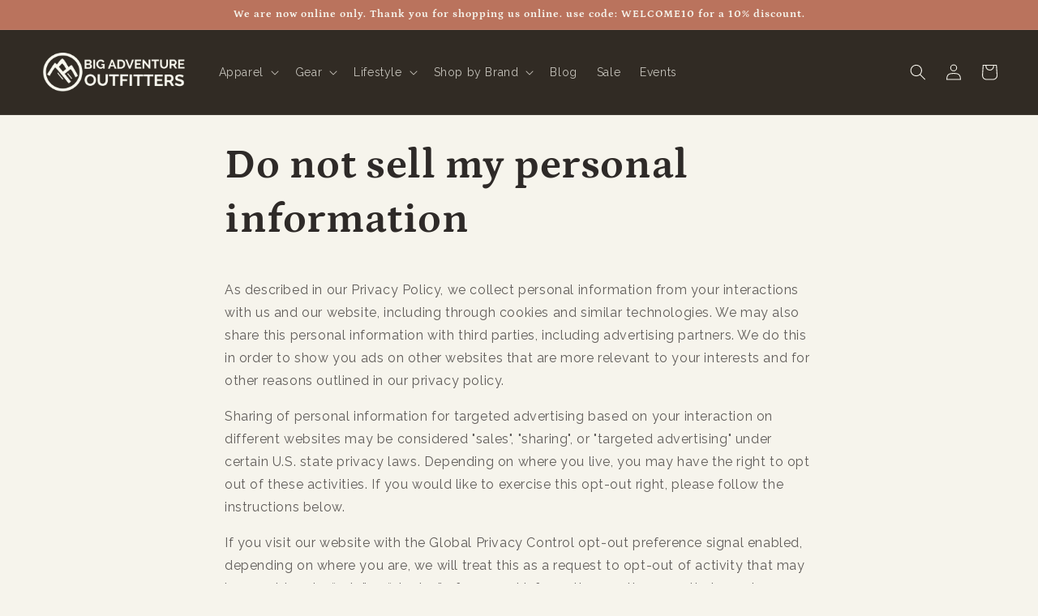

--- FILE ---
content_type: text/html; charset=utf-8
request_url: https://www.baoutfitters.com/pages/ccpa-opt-out
body_size: 37203
content:
<!doctype html>
<html class="no-js" lang="en">
  <head>
 



    <meta charset="utf-8">
    <meta http-equiv="X-UA-Compatible" content="IE=edge">
    <meta name="viewport" content="width=device-width,initial-scale=1">
    <meta name="theme-color" content="">
    <link rel="canonical" href="https://www.baoutfitters.com/pages/ccpa-opt-out">
    <link rel="preconnect" href="https://cdn.shopify.com" crossorigin><link rel="icon" type="image/png" href="//www.baoutfitters.com/cdn/shop/files/BAO_favicon.png?crop=center&height=32&v=1628712707&width=32"><link rel="preconnect" href="https://fonts.shopifycdn.com" crossorigin><title>
      Do not sell my personal information
 &ndash; Big Adventure Outfitters</title>

    
      <meta name="description" content="As described in our Privacy Policy, we collect personal information from your interactions with us and our website, including through cookies and similar technologies. We may also share this personal information with third parties, including advertising partners. We do this in order to show you ads on other websites th">
    

    

<meta property="og:site_name" content="Big Adventure Outfitters">
<meta property="og:url" content="https://www.baoutfitters.com/pages/ccpa-opt-out">
<meta property="og:title" content="Do not sell my personal information">
<meta property="og:type" content="website">
<meta property="og:description" content="As described in our Privacy Policy, we collect personal information from your interactions with us and our website, including through cookies and similar technologies. We may also share this personal information with third parties, including advertising partners. We do this in order to show you ads on other websites th"><meta property="og:image" content="http://www.baoutfitters.com/cdn/shop/files/Artwork_New_Round_Logo_570a7437-ad93-4dbe-8424-c0b18e3ffd2e.jpg?v=1631550297">
  <meta property="og:image:secure_url" content="https://www.baoutfitters.com/cdn/shop/files/Artwork_New_Round_Logo_570a7437-ad93-4dbe-8424-c0b18e3ffd2e.jpg?v=1631550297">
  <meta property="og:image:width" content="1320">
  <meta property="og:image:height" content="1320"><meta name="twitter:card" content="summary_large_image">
<meta name="twitter:title" content="Do not sell my personal information">
<meta name="twitter:description" content="As described in our Privacy Policy, we collect personal information from your interactions with us and our website, including through cookies and similar technologies. We may also share this personal information with third parties, including advertising partners. We do this in order to show you ads on other websites th">


    <script src="//www.baoutfitters.com/cdn/shop/t/16/assets/constants.js?v=165488195745554878101676997633" defer="defer"></script>
    <script src="//www.baoutfitters.com/cdn/shop/t/16/assets/pubsub.js?v=2921868252632587581676997633" defer="defer"></script>
    <script src="//www.baoutfitters.com/cdn/shop/t/16/assets/global.js?v=85297797553816670871676997633" defer="defer"></script>
    <script>window.performance && window.performance.mark && window.performance.mark('shopify.content_for_header.start');</script><meta name="google-site-verification" content="UBGU5Mdpxav8e1u_s5Jl8IgjWC84PikLsbiwtK1ydNU">
<meta name="google-site-verification" content="p-BTAyPzxXJIIRGd9Dvms2x1zBVvNtF4qYUTffik1ds">
<meta id="shopify-digital-wallet" name="shopify-digital-wallet" content="/17980865/digital_wallets/dialog">
<meta name="shopify-checkout-api-token" content="e18d91e0e3868664c30dd99067e03d0b">
<script async="async" src="/checkouts/internal/preloads.js?locale=en-US"></script>
<link rel="preconnect" href="https://shop.app" crossorigin="anonymous">
<script async="async" src="https://shop.app/checkouts/internal/preloads.js?locale=en-US&shop_id=17980865" crossorigin="anonymous"></script>
<script id="apple-pay-shop-capabilities" type="application/json">{"shopId":17980865,"countryCode":"US","currencyCode":"USD","merchantCapabilities":["supports3DS"],"merchantId":"gid:\/\/shopify\/Shop\/17980865","merchantName":"Big Adventure Outfitters","requiredBillingContactFields":["postalAddress","email"],"requiredShippingContactFields":["postalAddress","email"],"shippingType":"shipping","supportedNetworks":["visa","masterCard","amex","discover","elo","jcb"],"total":{"type":"pending","label":"Big Adventure Outfitters","amount":"1.00"},"shopifyPaymentsEnabled":true,"supportsSubscriptions":true}</script>
<script id="shopify-features" type="application/json">{"accessToken":"e18d91e0e3868664c30dd99067e03d0b","betas":["rich-media-storefront-analytics"],"domain":"www.baoutfitters.com","predictiveSearch":true,"shopId":17980865,"locale":"en"}</script>
<script>var Shopify = Shopify || {};
Shopify.shop = "big-adventure-outfitters.myshopify.com";
Shopify.locale = "en";
Shopify.currency = {"active":"USD","rate":"1.0"};
Shopify.country = "US";
Shopify.theme = {"name":"Copy of Updated copy of Dawn","id":144132538655,"schema_name":"Dawn","schema_version":"8.0.0","theme_store_id":887,"role":"main"};
Shopify.theme.handle = "null";
Shopify.theme.style = {"id":null,"handle":null};
Shopify.cdnHost = "www.baoutfitters.com/cdn";
Shopify.routes = Shopify.routes || {};
Shopify.routes.root = "/";</script>
<script type="module">!function(o){(o.Shopify=o.Shopify||{}).modules=!0}(window);</script>
<script>!function(o){function n(){var o=[];function n(){o.push(Array.prototype.slice.apply(arguments))}return n.q=o,n}var t=o.Shopify=o.Shopify||{};t.loadFeatures=n(),t.autoloadFeatures=n()}(window);</script>
<script>
  window.ShopifyPay = window.ShopifyPay || {};
  window.ShopifyPay.apiHost = "shop.app\/pay";
  window.ShopifyPay.redirectState = null;
</script>
<script id="shop-js-analytics" type="application/json">{"pageType":"page"}</script>
<script defer="defer" async type="module" src="//www.baoutfitters.com/cdn/shopifycloud/shop-js/modules/v2/client.init-shop-cart-sync_BApSsMSl.en.esm.js"></script>
<script defer="defer" async type="module" src="//www.baoutfitters.com/cdn/shopifycloud/shop-js/modules/v2/chunk.common_CBoos6YZ.esm.js"></script>
<script type="module">
  await import("//www.baoutfitters.com/cdn/shopifycloud/shop-js/modules/v2/client.init-shop-cart-sync_BApSsMSl.en.esm.js");
await import("//www.baoutfitters.com/cdn/shopifycloud/shop-js/modules/v2/chunk.common_CBoos6YZ.esm.js");

  window.Shopify.SignInWithShop?.initShopCartSync?.({"fedCMEnabled":true,"windoidEnabled":true});

</script>
<script>
  window.Shopify = window.Shopify || {};
  if (!window.Shopify.featureAssets) window.Shopify.featureAssets = {};
  window.Shopify.featureAssets['shop-js'] = {"shop-cart-sync":["modules/v2/client.shop-cart-sync_DJczDl9f.en.esm.js","modules/v2/chunk.common_CBoos6YZ.esm.js"],"init-fed-cm":["modules/v2/client.init-fed-cm_BzwGC0Wi.en.esm.js","modules/v2/chunk.common_CBoos6YZ.esm.js"],"init-windoid":["modules/v2/client.init-windoid_BS26ThXS.en.esm.js","modules/v2/chunk.common_CBoos6YZ.esm.js"],"shop-cash-offers":["modules/v2/client.shop-cash-offers_DthCPNIO.en.esm.js","modules/v2/chunk.common_CBoos6YZ.esm.js","modules/v2/chunk.modal_Bu1hFZFC.esm.js"],"shop-button":["modules/v2/client.shop-button_D_JX508o.en.esm.js","modules/v2/chunk.common_CBoos6YZ.esm.js"],"init-shop-email-lookup-coordinator":["modules/v2/client.init-shop-email-lookup-coordinator_DFwWcvrS.en.esm.js","modules/v2/chunk.common_CBoos6YZ.esm.js"],"shop-toast-manager":["modules/v2/client.shop-toast-manager_tEhgP2F9.en.esm.js","modules/v2/chunk.common_CBoos6YZ.esm.js"],"shop-login-button":["modules/v2/client.shop-login-button_DwLgFT0K.en.esm.js","modules/v2/chunk.common_CBoos6YZ.esm.js","modules/v2/chunk.modal_Bu1hFZFC.esm.js"],"avatar":["modules/v2/client.avatar_BTnouDA3.en.esm.js"],"init-shop-cart-sync":["modules/v2/client.init-shop-cart-sync_BApSsMSl.en.esm.js","modules/v2/chunk.common_CBoos6YZ.esm.js"],"pay-button":["modules/v2/client.pay-button_BuNmcIr_.en.esm.js","modules/v2/chunk.common_CBoos6YZ.esm.js"],"init-shop-for-new-customer-accounts":["modules/v2/client.init-shop-for-new-customer-accounts_DrjXSI53.en.esm.js","modules/v2/client.shop-login-button_DwLgFT0K.en.esm.js","modules/v2/chunk.common_CBoos6YZ.esm.js","modules/v2/chunk.modal_Bu1hFZFC.esm.js"],"init-customer-accounts-sign-up":["modules/v2/client.init-customer-accounts-sign-up_TlVCiykN.en.esm.js","modules/v2/client.shop-login-button_DwLgFT0K.en.esm.js","modules/v2/chunk.common_CBoos6YZ.esm.js","modules/v2/chunk.modal_Bu1hFZFC.esm.js"],"shop-follow-button":["modules/v2/client.shop-follow-button_C5D3XtBb.en.esm.js","modules/v2/chunk.common_CBoos6YZ.esm.js","modules/v2/chunk.modal_Bu1hFZFC.esm.js"],"checkout-modal":["modules/v2/client.checkout-modal_8TC_1FUY.en.esm.js","modules/v2/chunk.common_CBoos6YZ.esm.js","modules/v2/chunk.modal_Bu1hFZFC.esm.js"],"init-customer-accounts":["modules/v2/client.init-customer-accounts_C0Oh2ljF.en.esm.js","modules/v2/client.shop-login-button_DwLgFT0K.en.esm.js","modules/v2/chunk.common_CBoos6YZ.esm.js","modules/v2/chunk.modal_Bu1hFZFC.esm.js"],"lead-capture":["modules/v2/client.lead-capture_Cq0gfm7I.en.esm.js","modules/v2/chunk.common_CBoos6YZ.esm.js","modules/v2/chunk.modal_Bu1hFZFC.esm.js"],"shop-login":["modules/v2/client.shop-login_BmtnoEUo.en.esm.js","modules/v2/chunk.common_CBoos6YZ.esm.js","modules/v2/chunk.modal_Bu1hFZFC.esm.js"],"payment-terms":["modules/v2/client.payment-terms_BHOWV7U_.en.esm.js","modules/v2/chunk.common_CBoos6YZ.esm.js","modules/v2/chunk.modal_Bu1hFZFC.esm.js"]};
</script>
<script>(function() {
  var isLoaded = false;
  function asyncLoad() {
    if (isLoaded) return;
    isLoaded = true;
    var urls = ["https:\/\/chimpstatic.com\/mcjs-connected\/js\/users\/224487f7ed37844f5b1c61aba\/df4edcef3fab678761ed75f68.js?shop=big-adventure-outfitters.myshopify.com","https:\/\/chimpstatic.com\/mcjs-connected\/js\/users\/224487f7ed37844f5b1c61aba\/df4edcef3fab678761ed75f68.js?shop=big-adventure-outfitters.myshopify.com","https:\/\/chimpstatic.com\/mcjs-connected\/js\/users\/224487f7ed37844f5b1c61aba\/df4edcef3fab678761ed75f68.js?shop=big-adventure-outfitters.myshopify.com","https:\/\/cdn.tmnls.reputon.com\/assets\/widget.js?shop=big-adventure-outfitters.myshopify.com"];
    for (var i = 0; i < urls.length; i++) {
      var s = document.createElement('script');
      s.type = 'text/javascript';
      s.async = true;
      s.src = urls[i];
      var x = document.getElementsByTagName('script')[0];
      x.parentNode.insertBefore(s, x);
    }
  };
  if(window.attachEvent) {
    window.attachEvent('onload', asyncLoad);
  } else {
    window.addEventListener('load', asyncLoad, false);
  }
})();</script>
<script id="__st">var __st={"a":17980865,"offset":-18000,"reqid":"fd1cdcaa-044c-4ea6-ad62-d133cfc93cbe-1768867284","pageurl":"www.baoutfitters.com\/pages\/ccpa-opt-out","s":"pages-85377220765","u":"9ebfc030f998","p":"page","rtyp":"page","rid":85377220765};</script>
<script>window.ShopifyPaypalV4VisibilityTracking = true;</script>
<script id="captcha-bootstrap">!function(){'use strict';const t='contact',e='account',n='new_comment',o=[[t,t],['blogs',n],['comments',n],[t,'customer']],c=[[e,'customer_login'],[e,'guest_login'],[e,'recover_customer_password'],[e,'create_customer']],r=t=>t.map((([t,e])=>`form[action*='/${t}']:not([data-nocaptcha='true']) input[name='form_type'][value='${e}']`)).join(','),a=t=>()=>t?[...document.querySelectorAll(t)].map((t=>t.form)):[];function s(){const t=[...o],e=r(t);return a(e)}const i='password',u='form_key',d=['recaptcha-v3-token','g-recaptcha-response','h-captcha-response',i],f=()=>{try{return window.sessionStorage}catch{return}},m='__shopify_v',_=t=>t.elements[u];function p(t,e,n=!1){try{const o=window.sessionStorage,c=JSON.parse(o.getItem(e)),{data:r}=function(t){const{data:e,action:n}=t;return t[m]||n?{data:e,action:n}:{data:t,action:n}}(c);for(const[e,n]of Object.entries(r))t.elements[e]&&(t.elements[e].value=n);n&&o.removeItem(e)}catch(o){console.error('form repopulation failed',{error:o})}}const l='form_type',E='cptcha';function T(t){t.dataset[E]=!0}const w=window,h=w.document,L='Shopify',v='ce_forms',y='captcha';let A=!1;((t,e)=>{const n=(g='f06e6c50-85a8-45c8-87d0-21a2b65856fe',I='https://cdn.shopify.com/shopifycloud/storefront-forms-hcaptcha/ce_storefront_forms_captcha_hcaptcha.v1.5.2.iife.js',D={infoText:'Protected by hCaptcha',privacyText:'Privacy',termsText:'Terms'},(t,e,n)=>{const o=w[L][v],c=o.bindForm;if(c)return c(t,g,e,D).then(n);var r;o.q.push([[t,g,e,D],n]),r=I,A||(h.body.append(Object.assign(h.createElement('script'),{id:'captcha-provider',async:!0,src:r})),A=!0)});var g,I,D;w[L]=w[L]||{},w[L][v]=w[L][v]||{},w[L][v].q=[],w[L][y]=w[L][y]||{},w[L][y].protect=function(t,e){n(t,void 0,e),T(t)},Object.freeze(w[L][y]),function(t,e,n,w,h,L){const[v,y,A,g]=function(t,e,n){const i=e?o:[],u=t?c:[],d=[...i,...u],f=r(d),m=r(i),_=r(d.filter((([t,e])=>n.includes(e))));return[a(f),a(m),a(_),s()]}(w,h,L),I=t=>{const e=t.target;return e instanceof HTMLFormElement?e:e&&e.form},D=t=>v().includes(t);t.addEventListener('submit',(t=>{const e=I(t);if(!e)return;const n=D(e)&&!e.dataset.hcaptchaBound&&!e.dataset.recaptchaBound,o=_(e),c=g().includes(e)&&(!o||!o.value);(n||c)&&t.preventDefault(),c&&!n&&(function(t){try{if(!f())return;!function(t){const e=f();if(!e)return;const n=_(t);if(!n)return;const o=n.value;o&&e.removeItem(o)}(t);const e=Array.from(Array(32),(()=>Math.random().toString(36)[2])).join('');!function(t,e){_(t)||t.append(Object.assign(document.createElement('input'),{type:'hidden',name:u})),t.elements[u].value=e}(t,e),function(t,e){const n=f();if(!n)return;const o=[...t.querySelectorAll(`input[type='${i}']`)].map((({name:t})=>t)),c=[...d,...o],r={};for(const[a,s]of new FormData(t).entries())c.includes(a)||(r[a]=s);n.setItem(e,JSON.stringify({[m]:1,action:t.action,data:r}))}(t,e)}catch(e){console.error('failed to persist form',e)}}(e),e.submit())}));const S=(t,e)=>{t&&!t.dataset[E]&&(n(t,e.some((e=>e===t))),T(t))};for(const o of['focusin','change'])t.addEventListener(o,(t=>{const e=I(t);D(e)&&S(e,y())}));const B=e.get('form_key'),M=e.get(l),P=B&&M;t.addEventListener('DOMContentLoaded',(()=>{const t=y();if(P)for(const e of t)e.elements[l].value===M&&p(e,B);[...new Set([...A(),...v().filter((t=>'true'===t.dataset.shopifyCaptcha))])].forEach((e=>S(e,t)))}))}(h,new URLSearchParams(w.location.search),n,t,e,['guest_login'])})(!0,!0)}();</script>
<script integrity="sha256-4kQ18oKyAcykRKYeNunJcIwy7WH5gtpwJnB7kiuLZ1E=" data-source-attribution="shopify.loadfeatures" defer="defer" src="//www.baoutfitters.com/cdn/shopifycloud/storefront/assets/storefront/load_feature-a0a9edcb.js" crossorigin="anonymous"></script>
<script crossorigin="anonymous" defer="defer" src="//www.baoutfitters.com/cdn/shopifycloud/storefront/assets/shopify_pay/storefront-65b4c6d7.js?v=20250812"></script>
<script data-source-attribution="shopify.dynamic_checkout.dynamic.init">var Shopify=Shopify||{};Shopify.PaymentButton=Shopify.PaymentButton||{isStorefrontPortableWallets:!0,init:function(){window.Shopify.PaymentButton.init=function(){};var t=document.createElement("script");t.src="https://www.baoutfitters.com/cdn/shopifycloud/portable-wallets/latest/portable-wallets.en.js",t.type="module",document.head.appendChild(t)}};
</script>
<script data-source-attribution="shopify.dynamic_checkout.buyer_consent">
  function portableWalletsHideBuyerConsent(e){var t=document.getElementById("shopify-buyer-consent"),n=document.getElementById("shopify-subscription-policy-button");t&&n&&(t.classList.add("hidden"),t.setAttribute("aria-hidden","true"),n.removeEventListener("click",e))}function portableWalletsShowBuyerConsent(e){var t=document.getElementById("shopify-buyer-consent"),n=document.getElementById("shopify-subscription-policy-button");t&&n&&(t.classList.remove("hidden"),t.removeAttribute("aria-hidden"),n.addEventListener("click",e))}window.Shopify?.PaymentButton&&(window.Shopify.PaymentButton.hideBuyerConsent=portableWalletsHideBuyerConsent,window.Shopify.PaymentButton.showBuyerConsent=portableWalletsShowBuyerConsent);
</script>
<script data-source-attribution="shopify.dynamic_checkout.cart.bootstrap">document.addEventListener("DOMContentLoaded",(function(){function t(){return document.querySelector("shopify-accelerated-checkout-cart, shopify-accelerated-checkout")}if(t())Shopify.PaymentButton.init();else{new MutationObserver((function(e,n){t()&&(Shopify.PaymentButton.init(),n.disconnect())})).observe(document.body,{childList:!0,subtree:!0})}}));
</script>
<link id="shopify-accelerated-checkout-styles" rel="stylesheet" media="screen" href="https://www.baoutfitters.com/cdn/shopifycloud/portable-wallets/latest/accelerated-checkout-backwards-compat.css" crossorigin="anonymous">
<style id="shopify-accelerated-checkout-cart">
        #shopify-buyer-consent {
  margin-top: 1em;
  display: inline-block;
  width: 100%;
}

#shopify-buyer-consent.hidden {
  display: none;
}

#shopify-subscription-policy-button {
  background: none;
  border: none;
  padding: 0;
  text-decoration: underline;
  font-size: inherit;
  cursor: pointer;
}

#shopify-subscription-policy-button::before {
  box-shadow: none;
}

      </style>
<script id="sections-script" data-sections="header,footer" defer="defer" src="//www.baoutfitters.com/cdn/shop/t/16/compiled_assets/scripts.js?v=1963"></script>
<script>window.performance && window.performance.mark && window.performance.mark('shopify.content_for_header.end');</script>


    <style data-shopify>
      @font-face {
  font-family: Raleway;
  font-weight: 400;
  font-style: normal;
  font-display: swap;
  src: url("//www.baoutfitters.com/cdn/fonts/raleway/raleway_n4.2c76ddd103ff0f30b1230f13e160330ff8b2c68a.woff2") format("woff2"),
       url("//www.baoutfitters.com/cdn/fonts/raleway/raleway_n4.c057757dddc39994ad5d9c9f58e7c2c2a72359a9.woff") format("woff");
}

      @font-face {
  font-family: Raleway;
  font-weight: 700;
  font-style: normal;
  font-display: swap;
  src: url("//www.baoutfitters.com/cdn/fonts/raleway/raleway_n7.740cf9e1e4566800071db82eeca3cca45f43ba63.woff2") format("woff2"),
       url("//www.baoutfitters.com/cdn/fonts/raleway/raleway_n7.84943791ecde186400af8db54cf3b5b5e5049a8f.woff") format("woff");
}

      @font-face {
  font-family: Raleway;
  font-weight: 400;
  font-style: italic;
  font-display: swap;
  src: url("//www.baoutfitters.com/cdn/fonts/raleway/raleway_i4.aaa73a72f55a5e60da3e9a082717e1ed8f22f0a2.woff2") format("woff2"),
       url("//www.baoutfitters.com/cdn/fonts/raleway/raleway_i4.650670cc243082f8988ecc5576b6d613cfd5a8ee.woff") format("woff");
}

      @font-face {
  font-family: Raleway;
  font-weight: 700;
  font-style: italic;
  font-display: swap;
  src: url("//www.baoutfitters.com/cdn/fonts/raleway/raleway_i7.6d68e3c55f3382a6b4f1173686f538d89ce56dbc.woff2") format("woff2"),
       url("//www.baoutfitters.com/cdn/fonts/raleway/raleway_i7.ed82a5a5951418ec5b6b0a5010cb65216574b2bd.woff") format("woff");
}

      @font-face {
  font-family: Petrona;
  font-weight: 700;
  font-style: normal;
  font-display: swap;
  src: url("//www.baoutfitters.com/cdn/fonts/petrona/petrona_n7.8f0b6938e4c6f57dca1d71c2d799a3a6be96af37.woff2") format("woff2"),
       url("//www.baoutfitters.com/cdn/fonts/petrona/petrona_n7.9d88fb3c3e708e09dfffac76539bc871aceddbeb.woff") format("woff");
}


      :root {
        --font-body-family: Raleway, sans-serif;
        --font-body-style: normal;
        --font-body-weight: 400;
        --font-body-weight-bold: 700;

        --font-heading-family: Petrona, serif;
        --font-heading-style: normal;
        --font-heading-weight: 700;

        --font-body-scale: 1.0;
        --font-heading-scale: 1.0;

        --color-base-text: 46, 42, 40;
        --color-shadow: 46, 42, 40;
        --color-base-background-1: 246, 244, 236;
        --color-base-background-2: 255, 255, 255;
        --color-base-solid-button-labels: 246, 244, 236;
        --color-base-outline-button-labels: 49, 43, 36;
        --color-base-accent-1: 186, 115, 93;
        --color-base-accent-2: 49, 43, 36;
        --payment-terms-background-color: #f6f4ec;

        --gradient-base-background-1: #f6f4ec;
        --gradient-base-background-2: #fff;
        --gradient-base-accent-1: #ba735d;
        --gradient-base-accent-2: #312b24;

        --media-padding: px;
        --media-border-opacity: 0.05;
        --media-border-width: 1px;
        --media-radius: 6px;
        --media-shadow-opacity: 0.0;
        --media-shadow-horizontal-offset: 0px;
        --media-shadow-vertical-offset: 4px;
        --media-shadow-blur-radius: 5px;
        --media-shadow-visible: 0;

        --page-width: 110rem;
        --page-width-margin: 0rem;

        --product-card-image-padding: 0.0rem;
        --product-card-corner-radius: 0.6rem;
        --product-card-text-alignment: left;
        --product-card-border-width: 0.0rem;
        --product-card-border-opacity: 0.1;
        --product-card-shadow-opacity: 0.1;
        --product-card-shadow-visible: 1;
        --product-card-shadow-horizontal-offset: 0.0rem;
        --product-card-shadow-vertical-offset: 0.4rem;
        --product-card-shadow-blur-radius: 1.0rem;

        --collection-card-image-padding: 0.0rem;
        --collection-card-corner-radius: 0.6rem;
        --collection-card-text-alignment: left;
        --collection-card-border-width: 0.0rem;
        --collection-card-border-opacity: 0.1;
        --collection-card-shadow-opacity: 0.1;
        --collection-card-shadow-visible: 1;
        --collection-card-shadow-horizontal-offset: 0.0rem;
        --collection-card-shadow-vertical-offset: 0.4rem;
        --collection-card-shadow-blur-radius: 1.0rem;

        --blog-card-image-padding: 0.0rem;
        --blog-card-corner-radius: 0.6rem;
        --blog-card-text-alignment: left;
        --blog-card-border-width: 0.0rem;
        --blog-card-border-opacity: 0.1;
        --blog-card-shadow-opacity: 0.1;
        --blog-card-shadow-visible: 1;
        --blog-card-shadow-horizontal-offset: 0.0rem;
        --blog-card-shadow-vertical-offset: 0.4rem;
        --blog-card-shadow-blur-radius: 1.0rem;

        --badge-corner-radius: 4.0rem;

        --popup-border-width: 1px;
        --popup-border-opacity: 0.1;
        --popup-corner-radius: 6px;
        --popup-shadow-opacity: 0.0;
        --popup-shadow-horizontal-offset: 0px;
        --popup-shadow-vertical-offset: 4px;
        --popup-shadow-blur-radius: 5px;

        --drawer-border-width: 1px;
        --drawer-border-opacity: 0.1;
        --drawer-shadow-opacity: 0.0;
        --drawer-shadow-horizontal-offset: 0px;
        --drawer-shadow-vertical-offset: 4px;
        --drawer-shadow-blur-radius: 5px;

        --spacing-sections-desktop: 0px;
        --spacing-sections-mobile: 0px;

        --grid-desktop-vertical-spacing: 12px;
        --grid-desktop-horizontal-spacing: 12px;
        --grid-mobile-vertical-spacing: 6px;
        --grid-mobile-horizontal-spacing: 6px;

        --text-boxes-border-opacity: 0.1;
        --text-boxes-border-width: 0px;
        --text-boxes-radius: 6px;
        --text-boxes-shadow-opacity: 0.1;
        --text-boxes-shadow-visible: 1;
        --text-boxes-shadow-horizontal-offset: 0px;
        --text-boxes-shadow-vertical-offset: 6px;
        --text-boxes-shadow-blur-radius: 10px;

        --buttons-radius: 40px;
        --buttons-radius-outset: 41px;
        --buttons-border-width: 1px;
        --buttons-border-opacity: 1.0;
        --buttons-shadow-opacity: 0.0;
        --buttons-shadow-visible: 0;
        --buttons-shadow-horizontal-offset: 0px;
        --buttons-shadow-vertical-offset: 4px;
        --buttons-shadow-blur-radius: 10px;
        --buttons-border-offset: 0.3px;

        --inputs-radius: 40px;
        --inputs-border-width: 1px;
        --inputs-border-opacity: 0.55;
        --inputs-shadow-opacity: 0.0;
        --inputs-shadow-horizontal-offset: 0px;
        --inputs-margin-offset: 0px;
        --inputs-shadow-vertical-offset: 4px;
        --inputs-shadow-blur-radius: 5px;
        --inputs-radius-outset: 41px;

        --variant-pills-radius: 40px;
        --variant-pills-border-width: 1px;
        --variant-pills-border-opacity: 0.55;
        --variant-pills-shadow-opacity: 0.0;
        --variant-pills-shadow-horizontal-offset: 0px;
        --variant-pills-shadow-vertical-offset: 4px;
        --variant-pills-shadow-blur-radius: 5px;
      }

      *,
      *::before,
      *::after {
        box-sizing: inherit;
      }

      html {
        box-sizing: border-box;
        font-size: calc(var(--font-body-scale) * 62.5%);
        height: 100%;
      }

      body {
        display: grid;
        grid-template-rows: auto auto 1fr auto;
        grid-template-columns: 100%;
        min-height: 100%;
        margin: 0;
        font-size: 1.5rem;
        letter-spacing: 0.06rem;
        line-height: calc(1 + 0.8 / var(--font-body-scale));
        font-family: var(--font-body-family);
        font-style: var(--font-body-style);
        font-weight: var(--font-body-weight);
      }

      @media screen and (min-width: 750px) {
        body {
          font-size: 1.6rem;
        }
      }
    </style>

    <link href="//www.baoutfitters.com/cdn/shop/t/16/assets/base.css?v=76190608740449059881680800054" rel="stylesheet" type="text/css" media="all" />
<link rel="preload" as="font" href="//www.baoutfitters.com/cdn/fonts/raleway/raleway_n4.2c76ddd103ff0f30b1230f13e160330ff8b2c68a.woff2" type="font/woff2" crossorigin><link rel="preload" as="font" href="//www.baoutfitters.com/cdn/fonts/petrona/petrona_n7.8f0b6938e4c6f57dca1d71c2d799a3a6be96af37.woff2" type="font/woff2" crossorigin><link rel="stylesheet" href="//www.baoutfitters.com/cdn/shop/t/16/assets/component-predictive-search.css?v=85913294783299393391676997633" media="print" onload="this.media='all'"><script>document.documentElement.className = document.documentElement.className.replace('no-js', 'js');
    if (Shopify.designMode) {
      document.documentElement.classList.add('shopify-design-mode');
    }
    </script>
  
  










<!-- BEGIN app block: shopify://apps/ecomposer-builder/blocks/app-embed/a0fc26e1-7741-4773-8b27-39389b4fb4a0 --><!-- DNS Prefetch & Preconnect -->
<link rel="preconnect" href="https://cdn.ecomposer.app" crossorigin>
<link rel="dns-prefetch" href="https://cdn.ecomposer.app">

<link rel="prefetch" href="https://cdn.ecomposer.app/vendors/css/ecom-swiper@11.css" as="style">
<link rel="prefetch" href="https://cdn.ecomposer.app/vendors/js/ecom-swiper@11.0.5.js" as="script">
<link rel="prefetch" href="https://cdn.ecomposer.app/vendors/js/ecom_modal.js" as="script">

<!-- Global CSS --><!-- Custom CSS & JS --><!-- Open Graph Meta Tags for Pages --><!-- Critical Inline Styles -->
<style class="ecom-theme-helper">.ecom-animation{opacity:0}.ecom-animation.animate,.ecom-animation.ecom-animated{opacity:1}.ecom-cart-popup{display:grid;position:fixed;inset:0;z-index:9999999;align-content:center;padding:5px;justify-content:center;align-items:center;justify-items:center}.ecom-cart-popup::before{content:' ';position:absolute;background:#e5e5e5b3;inset:0}.ecom-ajax-loading{cursor:not-allowed;pointer-events:none;opacity:.6}#ecom-toast{visibility:hidden;max-width:50px;height:60px;margin:auto;background-color:#333;color:#fff;text-align:center;border-radius:2px;position:fixed;z-index:1;left:0;right:0;bottom:30px;font-size:17px;display:grid;grid-template-columns:50px auto;align-items:center;justify-content:start;align-content:center;justify-items:start}#ecom-toast.ecom-toast-show{visibility:visible;animation:ecomFadein .5s,ecomExpand .5s .5s,ecomStay 3s 1s,ecomShrink .5s 4s,ecomFadeout .5s 4.5s}#ecom-toast #ecom-toast-icon{width:50px;height:100%;box-sizing:border-box;background-color:#111;color:#fff;padding:5px}#ecom-toast .ecom-toast-icon-svg{width:100%;height:100%;position:relative;vertical-align:middle;margin:auto;text-align:center}#ecom-toast #ecom-toast-desc{color:#fff;padding:16px;overflow:hidden;white-space:nowrap}@media(max-width:768px){#ecom-toast #ecom-toast-desc{white-space:normal;min-width:250px}#ecom-toast{height:auto;min-height:60px}}.ecom__column-full-height{height:100%}@keyframes ecomFadein{from{bottom:0;opacity:0}to{bottom:30px;opacity:1}}@keyframes ecomExpand{from{min-width:50px}to{min-width:var(--ecom-max-width)}}@keyframes ecomStay{from{min-width:var(--ecom-max-width)}to{min-width:var(--ecom-max-width)}}@keyframes ecomShrink{from{min-width:var(--ecom-max-width)}to{min-width:50px}}@keyframes ecomFadeout{from{bottom:30px;opacity:1}to{bottom:60px;opacity:0}}</style>


<!-- EComposer Config Script -->
<script id="ecom-theme-helpers" async>
window.EComposer=window.EComposer||{};(function(){if(!this.configs)this.configs={};this.configs.ajax_cart={enable:false};this.customer=false;this.proxy_path='/apps/ecomposer-visual-page-builder';
this.popupScriptUrl='https://cdn.shopify.com/extensions/019b200c-ceec-7ac9-af95-28c32fd62de8/ecomposer-94/assets/ecom_popup.js';
this.routes={domain:'https://www.baoutfitters.com',root_url:'/',collections_url:'/collections',all_products_collection_url:'/collections/all',cart_url:'/cart',cart_add_url:'/cart/add',cart_change_url:'/cart/change',cart_clear_url:'/cart/clear',cart_update_url:'/cart/update',product_recommendations_url:'/recommendations/products'};
this.queryParams={};
if(window.location.search.length){new URLSearchParams(window.location.search).forEach((value,key)=>{this.queryParams[key]=value})}
this.money_format="${{amount}}";
this.money_with_currency_format="${{amount}} USD";
this.currencyCodeEnabled=true;this.abTestingData = [];this.formatMoney=function(t,e){const r=this.currencyCodeEnabled?this.money_with_currency_format:this.money_format;function a(t,e){return void 0===t?e:t}function o(t,e,r,o){if(e=a(e,2),r=a(r,","),o=a(o,"."),isNaN(t)||null==t)return 0;var n=(t=(t/100).toFixed(e)).split(".");return n[0].replace(/(\d)(?=(\d\d\d)+(?!\d))/g,"$1"+r)+(n[1]?o+n[1]:"")}"string"==typeof t&&(t=t.replace(".",""));var n="",i=/\{\{\s*(\w+)\s*\}\}/,s=e||r;switch(s.match(i)[1]){case"amount":n=o(t,2);break;case"amount_no_decimals":n=o(t,0);break;case"amount_with_comma_separator":n=o(t,2,".",",");break;case"amount_with_space_separator":n=o(t,2," ",",");break;case"amount_with_period_and_space_separator":n=o(t,2," ",".");break;case"amount_no_decimals_with_comma_separator":n=o(t,0,".",",");break;case"amount_no_decimals_with_space_separator":n=o(t,0," ");break;case"amount_with_apostrophe_separator":n=o(t,2,"'",".")}return s.replace(i,n)};
this.resizeImage=function(t,e){try{if(!e||"original"==e||"full"==e||"master"==e)return t;if(-1!==t.indexOf("cdn.shopify.com")||-1!==t.indexOf("/cdn/shop/")){var r=t.match(/\.(jpg|jpeg|gif|png|bmp|bitmap|tiff|tif|webp)((\#[0-9a-z\-]+)?(\?v=.*)?)?$/gim);if(null==r)return null;var a=t.split(r[0]),o=r[0];return a[0]+"_"+e+o}}catch(r){return t}return t};
this.getProduct=function(t){if(!t)return!1;let e=("/"===this.routes.root_url?"":this.routes.root_url)+"/products/"+t+".js?shop="+Shopify.shop;return window.ECOM_LIVE&&(e="/shop/builder/ajax/ecom-proxy/products/"+t+"?shop="+Shopify.shop),window.fetch(e,{headers:{"Content-Type":"application/json"}}).then(t=>t.ok?t.json():false)};
const u=new URLSearchParams(window.location.search);if(u.has("ecom-redirect")){const r=u.get("ecom-redirect");if(r){let d;try{d=decodeURIComponent(r)}catch{return}d=d.trim().replace(/[\r\n\t]/g,"");if(d.length>2e3)return;const p=["javascript:","data:","vbscript:","file:","ftp:","mailto:","tel:","sms:","chrome:","chrome-extension:","moz-extension:","ms-browser-extension:"],l=d.toLowerCase();for(const o of p)if(l.includes(o))return;const x=[/<script/i,/<\/script/i,/javascript:/i,/vbscript:/i,/onload=/i,/onerror=/i,/onclick=/i,/onmouseover=/i,/onfocus=/i,/onblur=/i,/onsubmit=/i,/onchange=/i,/alert\s*\(/i,/confirm\s*\(/i,/prompt\s*\(/i,/document\./i,/window\./i,/eval\s*\(/i];for(const t of x)if(t.test(d))return;if(d.startsWith("/")&&!d.startsWith("//")){if(!/^[a-zA-Z0-9\-._~:/?#[\]@!$&'()*+,;=%]+$/.test(d))return;if(d.includes("../")||d.includes("./"))return;window.location.href=d;return}if(!d.includes("://")&&!d.startsWith("//")){if(!/^[a-zA-Z0-9\-._~:/?#[\]@!$&'()*+,;=%]+$/.test(d))return;if(d.includes("../")||d.includes("./"))return;window.location.href="/"+d;return}let n;try{n=new URL(d)}catch{return}if(!["http:","https:"].includes(n.protocol))return;if(n.port&&(parseInt(n.port)<1||parseInt(n.port)>65535))return;const a=[window.location.hostname];if(a.includes(n.hostname)&&(n.href===d||n.toString()===d))window.location.href=d}}
}).bind(window.EComposer)();
if(window.Shopify&&window.Shopify.designMode&&window.top&&window.top.opener){window.addEventListener("load",function(){window.top.opener.postMessage({action:"ecomposer:loaded"},"*")})}
</script>

<!-- Quickview Script -->
<script id="ecom-theme-quickview" async>
window.EComposer=window.EComposer||{};(function(){this.initQuickview=function(){var enable_qv=false;const qv_wrapper_script=document.querySelector('#ecom-quickview-template-html');if(!qv_wrapper_script)return;const ecom_quickview=document.createElement('div');ecom_quickview.classList.add('ecom-quickview');ecom_quickview.innerHTML=qv_wrapper_script.innerHTML;document.body.prepend(ecom_quickview);const qv_wrapper=ecom_quickview.querySelector('.ecom-quickview__wrapper');const ecomQuickview=function(e){let t=qv_wrapper.querySelector(".ecom-quickview__content-data");if(t){let i=document.createRange().createContextualFragment(e);t.innerHTML="",t.append(i),qv_wrapper.classList.add("ecom-open");let c=new CustomEvent("ecom:quickview:init",{detail:{wrapper:qv_wrapper}});document.dispatchEvent(c),setTimeout(function(){qv_wrapper.classList.add("ecom-display")},500),closeQuickview(t)}},closeQuickview=function(e){let t=qv_wrapper.querySelector(".ecom-quickview__close-btn"),i=qv_wrapper.querySelector(".ecom-quickview__content");function c(t){let o=t.target;do{if(o==i||o&&o.classList&&o.classList.contains("ecom-modal"))return;o=o.parentNode}while(o);o!=i&&(qv_wrapper.classList.add("ecom-remove"),qv_wrapper.classList.remove("ecom-open","ecom-display","ecom-remove"),setTimeout(function(){e.innerHTML=""},300),document.removeEventListener("click",c),document.removeEventListener("keydown",n))}function n(t){(t.isComposing||27===t.keyCode)&&(qv_wrapper.classList.add("ecom-remove"),qv_wrapper.classList.remove("ecom-open","ecom-display","ecom-remove"),setTimeout(function(){e.innerHTML=""},300),document.removeEventListener("keydown",n),document.removeEventListener("click",c))}t&&t.addEventListener("click",function(t){t.preventDefault(),document.removeEventListener("click",c),document.removeEventListener("keydown",n),qv_wrapper.classList.add("ecom-remove"),qv_wrapper.classList.remove("ecom-open","ecom-display","ecom-remove"),setTimeout(function(){e.innerHTML=""},300)}),document.addEventListener("click",c),document.addEventListener("keydown",n)};function quickViewHandler(e){e&&e.preventDefault();let t=this;t.classList&&t.classList.add("ecom-loading");let i=t.classList?t.getAttribute("href"):window.location.pathname;if(i){if(window.location.search.includes("ecom_template_id")){let c=new URLSearchParams(location.search);i=window.location.pathname+"?section_id="+c.get("ecom_template_id")}else i+=(i.includes("?")?"&":"?")+"section_id=ecom-default-template-quickview";fetch(i).then(function(e){return 200==e.status?e.text():window.document.querySelector("#admin-bar-iframe")?(404==e.status?alert("Please create Ecomposer quickview template first!"):alert("Have some problem with quickview!"),t.classList&&t.classList.remove("ecom-loading"),!1):void window.open(new URL(i).pathname,"_blank")}).then(function(e){e&&(ecomQuickview(e),setTimeout(function(){t.classList&&t.classList.remove("ecom-loading")},300))}).catch(function(e){})}}
if(window.location.search.includes('ecom_template_id')){setTimeout(quickViewHandler,1000)}
if(enable_qv){const qv_buttons=document.querySelectorAll('.ecom-product-quickview');if(qv_buttons.length>0){qv_buttons.forEach(function(button,index){button.addEventListener('click',quickViewHandler)})}}
}}).bind(window.EComposer)();
</script>

<!-- Quickview Template -->
<script type="text/template" id="ecom-quickview-template-html">
<div class="ecom-quickview__wrapper ecom-dn"><div class="ecom-quickview__container"><div class="ecom-quickview__content"><div class="ecom-quickview__content-inner"><div class="ecom-quickview__content-data"></div></div><span class="ecom-quickview__close-btn"><svg version="1.1" xmlns="http://www.w3.org/2000/svg" width="32" height="32" viewBox="0 0 32 32"><path d="M10.722 9.969l-0.754 0.754 5.278 5.278-5.253 5.253 0.754 0.754 5.253-5.253 5.253 5.253 0.754-0.754-5.253-5.253 5.278-5.278-0.754-0.754-5.278 5.278z" fill="#000000"></path></svg></span></div></div></div>
</script>

<!-- Quickview Styles -->
<style class="ecom-theme-quickview">.ecom-quickview .ecom-animation{opacity:1}.ecom-quickview__wrapper{opacity:0;display:none;pointer-events:none}.ecom-quickview__wrapper.ecom-open{position:fixed;top:0;left:0;right:0;bottom:0;display:block;pointer-events:auto;z-index:100000;outline:0!important;-webkit-backface-visibility:hidden;opacity:1;transition:all .1s}.ecom-quickview__container{text-align:center;position:absolute;width:100%;height:100%;left:0;top:0;padding:0 8px;box-sizing:border-box;opacity:0;background-color:rgba(0,0,0,.8);transition:opacity .1s}.ecom-quickview__container:before{content:"";display:inline-block;height:100%;vertical-align:middle}.ecom-quickview__wrapper.ecom-display .ecom-quickview__content{visibility:visible;opacity:1;transform:none}.ecom-quickview__content{position:relative;display:inline-block;opacity:0;visibility:hidden;transition:transform .1s,opacity .1s;transform:translateX(-100px)}.ecom-quickview__content-inner{position:relative;display:inline-block;vertical-align:middle;margin:0 auto;text-align:left;z-index:999;overflow-y:auto;max-height:80vh}.ecom-quickview__content-data>.shopify-section{margin:0 auto;max-width:980px;overflow:hidden;position:relative;background-color:#fff;opacity:0}.ecom-quickview__wrapper.ecom-display .ecom-quickview__content-data>.shopify-section{opacity:1;transform:none}.ecom-quickview__wrapper.ecom-display .ecom-quickview__container{opacity:1}.ecom-quickview__wrapper.ecom-remove #shopify-section-ecom-default-template-quickview{opacity:0;transform:translateX(100px)}.ecom-quickview__close-btn{position:fixed!important;top:0;right:0;transform:none;background-color:transparent;color:#000;opacity:0;width:40px;height:40px;transition:.25s;z-index:9999;stroke:#fff}.ecom-quickview__wrapper.ecom-display .ecom-quickview__close-btn{opacity:1}.ecom-quickview__close-btn:hover{cursor:pointer}@media screen and (max-width:1024px){.ecom-quickview__content{position:absolute;inset:0;margin:50px 15px;display:flex}.ecom-quickview__close-btn{right:0}}.ecom-toast-icon-info{display:none}.ecom-toast-error .ecom-toast-icon-info{display:inline!important}.ecom-toast-error .ecom-toast-icon-success{display:none!important}.ecom-toast-icon-success{fill:#fff;width:35px}</style>

<!-- Toast Template -->
<script type="text/template" id="ecom-template-html"><!-- BEGIN app snippet: ecom-toast --><div id="ecom-toast"><div id="ecom-toast-icon"><svg xmlns="http://www.w3.org/2000/svg" class="ecom-toast-icon-svg ecom-toast-icon-info" fill="none" viewBox="0 0 24 24" stroke="currentColor"><path stroke-linecap="round" stroke-linejoin="round" stroke-width="2" d="M13 16h-1v-4h-1m1-4h.01M21 12a9 9 0 11-18 0 9 9 0 0118 0z"/></svg>
<svg class="ecom-toast-icon-svg ecom-toast-icon-success" xmlns="http://www.w3.org/2000/svg" viewBox="0 0 512 512"><path d="M256 8C119 8 8 119 8 256s111 248 248 248 248-111 248-248S393 8 256 8zm0 48c110.5 0 200 89.5 200 200 0 110.5-89.5 200-200 200-110.5 0-200-89.5-200-200 0-110.5 89.5-200 200-200m140.2 130.3l-22.5-22.7c-4.7-4.7-12.3-4.7-17-.1L215.3 303.7l-59.8-60.3c-4.7-4.7-12.3-4.7-17-.1l-22.7 22.5c-4.7 4.7-4.7 12.3-.1 17l90.8 91.5c4.7 4.7 12.3 4.7 17 .1l172.6-171.2c4.7-4.7 4.7-12.3 .1-17z"/></svg>
</div><div id="ecom-toast-desc"></div></div><!-- END app snippet --></script><!-- END app block --><script src="https://cdn.shopify.com/extensions/019b200c-ceec-7ac9-af95-28c32fd62de8/ecomposer-94/assets/ecom.js" type="text/javascript" defer="defer"></script>
<link href="https://monorail-edge.shopifysvc.com" rel="dns-prefetch">
<script>(function(){if ("sendBeacon" in navigator && "performance" in window) {try {var session_token_from_headers = performance.getEntriesByType('navigation')[0].serverTiming.find(x => x.name == '_s').description;} catch {var session_token_from_headers = undefined;}var session_cookie_matches = document.cookie.match(/_shopify_s=([^;]*)/);var session_token_from_cookie = session_cookie_matches && session_cookie_matches.length === 2 ? session_cookie_matches[1] : "";var session_token = session_token_from_headers || session_token_from_cookie || "";function handle_abandonment_event(e) {var entries = performance.getEntries().filter(function(entry) {return /monorail-edge.shopifysvc.com/.test(entry.name);});if (!window.abandonment_tracked && entries.length === 0) {window.abandonment_tracked = true;var currentMs = Date.now();var navigation_start = performance.timing.navigationStart;var payload = {shop_id: 17980865,url: window.location.href,navigation_start,duration: currentMs - navigation_start,session_token,page_type: "page"};window.navigator.sendBeacon("https://monorail-edge.shopifysvc.com/v1/produce", JSON.stringify({schema_id: "online_store_buyer_site_abandonment/1.1",payload: payload,metadata: {event_created_at_ms: currentMs,event_sent_at_ms: currentMs}}));}}window.addEventListener('pagehide', handle_abandonment_event);}}());</script>
<script id="web-pixels-manager-setup">(function e(e,d,r,n,o){if(void 0===o&&(o={}),!Boolean(null===(a=null===(i=window.Shopify)||void 0===i?void 0:i.analytics)||void 0===a?void 0:a.replayQueue)){var i,a;window.Shopify=window.Shopify||{};var t=window.Shopify;t.analytics=t.analytics||{};var s=t.analytics;s.replayQueue=[],s.publish=function(e,d,r){return s.replayQueue.push([e,d,r]),!0};try{self.performance.mark("wpm:start")}catch(e){}var l=function(){var e={modern:/Edge?\/(1{2}[4-9]|1[2-9]\d|[2-9]\d{2}|\d{4,})\.\d+(\.\d+|)|Firefox\/(1{2}[4-9]|1[2-9]\d|[2-9]\d{2}|\d{4,})\.\d+(\.\d+|)|Chrom(ium|e)\/(9{2}|\d{3,})\.\d+(\.\d+|)|(Maci|X1{2}).+ Version\/(15\.\d+|(1[6-9]|[2-9]\d|\d{3,})\.\d+)([,.]\d+|)( \(\w+\)|)( Mobile\/\w+|) Safari\/|Chrome.+OPR\/(9{2}|\d{3,})\.\d+\.\d+|(CPU[ +]OS|iPhone[ +]OS|CPU[ +]iPhone|CPU IPhone OS|CPU iPad OS)[ +]+(15[._]\d+|(1[6-9]|[2-9]\d|\d{3,})[._]\d+)([._]\d+|)|Android:?[ /-](13[3-9]|1[4-9]\d|[2-9]\d{2}|\d{4,})(\.\d+|)(\.\d+|)|Android.+Firefox\/(13[5-9]|1[4-9]\d|[2-9]\d{2}|\d{4,})\.\d+(\.\d+|)|Android.+Chrom(ium|e)\/(13[3-9]|1[4-9]\d|[2-9]\d{2}|\d{4,})\.\d+(\.\d+|)|SamsungBrowser\/([2-9]\d|\d{3,})\.\d+/,legacy:/Edge?\/(1[6-9]|[2-9]\d|\d{3,})\.\d+(\.\d+|)|Firefox\/(5[4-9]|[6-9]\d|\d{3,})\.\d+(\.\d+|)|Chrom(ium|e)\/(5[1-9]|[6-9]\d|\d{3,})\.\d+(\.\d+|)([\d.]+$|.*Safari\/(?![\d.]+ Edge\/[\d.]+$))|(Maci|X1{2}).+ Version\/(10\.\d+|(1[1-9]|[2-9]\d|\d{3,})\.\d+)([,.]\d+|)( \(\w+\)|)( Mobile\/\w+|) Safari\/|Chrome.+OPR\/(3[89]|[4-9]\d|\d{3,})\.\d+\.\d+|(CPU[ +]OS|iPhone[ +]OS|CPU[ +]iPhone|CPU IPhone OS|CPU iPad OS)[ +]+(10[._]\d+|(1[1-9]|[2-9]\d|\d{3,})[._]\d+)([._]\d+|)|Android:?[ /-](13[3-9]|1[4-9]\d|[2-9]\d{2}|\d{4,})(\.\d+|)(\.\d+|)|Mobile Safari.+OPR\/([89]\d|\d{3,})\.\d+\.\d+|Android.+Firefox\/(13[5-9]|1[4-9]\d|[2-9]\d{2}|\d{4,})\.\d+(\.\d+|)|Android.+Chrom(ium|e)\/(13[3-9]|1[4-9]\d|[2-9]\d{2}|\d{4,})\.\d+(\.\d+|)|Android.+(UC? ?Browser|UCWEB|U3)[ /]?(15\.([5-9]|\d{2,})|(1[6-9]|[2-9]\d|\d{3,})\.\d+)\.\d+|SamsungBrowser\/(5\.\d+|([6-9]|\d{2,})\.\d+)|Android.+MQ{2}Browser\/(14(\.(9|\d{2,})|)|(1[5-9]|[2-9]\d|\d{3,})(\.\d+|))(\.\d+|)|K[Aa][Ii]OS\/(3\.\d+|([4-9]|\d{2,})\.\d+)(\.\d+|)/},d=e.modern,r=e.legacy,n=navigator.userAgent;return n.match(d)?"modern":n.match(r)?"legacy":"unknown"}(),u="modern"===l?"modern":"legacy",c=(null!=n?n:{modern:"",legacy:""})[u],f=function(e){return[e.baseUrl,"/wpm","/b",e.hashVersion,"modern"===e.buildTarget?"m":"l",".js"].join("")}({baseUrl:d,hashVersion:r,buildTarget:u}),m=function(e){var d=e.version,r=e.bundleTarget,n=e.surface,o=e.pageUrl,i=e.monorailEndpoint;return{emit:function(e){var a=e.status,t=e.errorMsg,s=(new Date).getTime(),l=JSON.stringify({metadata:{event_sent_at_ms:s},events:[{schema_id:"web_pixels_manager_load/3.1",payload:{version:d,bundle_target:r,page_url:o,status:a,surface:n,error_msg:t},metadata:{event_created_at_ms:s}}]});if(!i)return console&&console.warn&&console.warn("[Web Pixels Manager] No Monorail endpoint provided, skipping logging."),!1;try{return self.navigator.sendBeacon.bind(self.navigator)(i,l)}catch(e){}var u=new XMLHttpRequest;try{return u.open("POST",i,!0),u.setRequestHeader("Content-Type","text/plain"),u.send(l),!0}catch(e){return console&&console.warn&&console.warn("[Web Pixels Manager] Got an unhandled error while logging to Monorail."),!1}}}}({version:r,bundleTarget:l,surface:e.surface,pageUrl:self.location.href,monorailEndpoint:e.monorailEndpoint});try{o.browserTarget=l,function(e){var d=e.src,r=e.async,n=void 0===r||r,o=e.onload,i=e.onerror,a=e.sri,t=e.scriptDataAttributes,s=void 0===t?{}:t,l=document.createElement("script"),u=document.querySelector("head"),c=document.querySelector("body");if(l.async=n,l.src=d,a&&(l.integrity=a,l.crossOrigin="anonymous"),s)for(var f in s)if(Object.prototype.hasOwnProperty.call(s,f))try{l.dataset[f]=s[f]}catch(e){}if(o&&l.addEventListener("load",o),i&&l.addEventListener("error",i),u)u.appendChild(l);else{if(!c)throw new Error("Did not find a head or body element to append the script");c.appendChild(l)}}({src:f,async:!0,onload:function(){if(!function(){var e,d;return Boolean(null===(d=null===(e=window.Shopify)||void 0===e?void 0:e.analytics)||void 0===d?void 0:d.initialized)}()){var d=window.webPixelsManager.init(e)||void 0;if(d){var r=window.Shopify.analytics;r.replayQueue.forEach((function(e){var r=e[0],n=e[1],o=e[2];d.publishCustomEvent(r,n,o)})),r.replayQueue=[],r.publish=d.publishCustomEvent,r.visitor=d.visitor,r.initialized=!0}}},onerror:function(){return m.emit({status:"failed",errorMsg:"".concat(f," has failed to load")})},sri:function(e){var d=/^sha384-[A-Za-z0-9+/=]+$/;return"string"==typeof e&&d.test(e)}(c)?c:"",scriptDataAttributes:o}),m.emit({status:"loading"})}catch(e){m.emit({status:"failed",errorMsg:(null==e?void 0:e.message)||"Unknown error"})}}})({shopId: 17980865,storefrontBaseUrl: "https://www.baoutfitters.com",extensionsBaseUrl: "https://extensions.shopifycdn.com/cdn/shopifycloud/web-pixels-manager",monorailEndpoint: "https://monorail-edge.shopifysvc.com/unstable/produce_batch",surface: "storefront-renderer",enabledBetaFlags: ["2dca8a86"],webPixelsConfigList: [{"id":"792953119","configuration":"{\"config\":\"{\\\"pixel_id\\\":\\\"G-9E6PJC24MW\\\",\\\"target_country\\\":\\\"US\\\",\\\"gtag_events\\\":[{\\\"type\\\":\\\"begin_checkout\\\",\\\"action_label\\\":[\\\"G-9E6PJC24MW\\\",\\\"AW-10865099400\\\/t_HxCNqJ88IDEIiF8bwo\\\"]},{\\\"type\\\":\\\"search\\\",\\\"action_label\\\":[\\\"G-9E6PJC24MW\\\",\\\"AW-10865099400\\\/uwZLCN2J88IDEIiF8bwo\\\"]},{\\\"type\\\":\\\"view_item\\\",\\\"action_label\\\":[\\\"G-9E6PJC24MW\\\",\\\"AW-10865099400\\\/AOwsCNSJ88IDEIiF8bwo\\\",\\\"MC-TNQHFRRZH7\\\"]},{\\\"type\\\":\\\"purchase\\\",\\\"action_label\\\":[\\\"G-9E6PJC24MW\\\",\\\"AW-10865099400\\\/sSn3CNGJ88IDEIiF8bwo\\\",\\\"MC-TNQHFRRZH7\\\"]},{\\\"type\\\":\\\"page_view\\\",\\\"action_label\\\":[\\\"G-9E6PJC24MW\\\",\\\"AW-10865099400\\\/Hgw-CM6J88IDEIiF8bwo\\\",\\\"MC-TNQHFRRZH7\\\"]},{\\\"type\\\":\\\"add_payment_info\\\",\\\"action_label\\\":[\\\"G-9E6PJC24MW\\\",\\\"AW-10865099400\\\/IXN3COCJ88IDEIiF8bwo\\\"]},{\\\"type\\\":\\\"add_to_cart\\\",\\\"action_label\\\":[\\\"G-9E6PJC24MW\\\",\\\"AW-10865099400\\\/tInjCNeJ88IDEIiF8bwo\\\"]}],\\\"enable_monitoring_mode\\\":false}\"}","eventPayloadVersion":"v1","runtimeContext":"OPEN","scriptVersion":"b2a88bafab3e21179ed38636efcd8a93","type":"APP","apiClientId":1780363,"privacyPurposes":[],"dataSharingAdjustments":{"protectedCustomerApprovalScopes":["read_customer_address","read_customer_email","read_customer_name","read_customer_personal_data","read_customer_phone"]}},{"id":"395903263","configuration":"{\"pixel_id\":\"2007193876290806\",\"pixel_type\":\"facebook_pixel\",\"metaapp_system_user_token\":\"-\"}","eventPayloadVersion":"v1","runtimeContext":"OPEN","scriptVersion":"ca16bc87fe92b6042fbaa3acc2fbdaa6","type":"APP","apiClientId":2329312,"privacyPurposes":["ANALYTICS","MARKETING","SALE_OF_DATA"],"dataSharingAdjustments":{"protectedCustomerApprovalScopes":["read_customer_address","read_customer_email","read_customer_name","read_customer_personal_data","read_customer_phone"]}},{"id":"139198751","eventPayloadVersion":"v1","runtimeContext":"LAX","scriptVersion":"1","type":"CUSTOM","privacyPurposes":["MARKETING"],"name":"Meta pixel (migrated)"},{"id":"shopify-app-pixel","configuration":"{}","eventPayloadVersion":"v1","runtimeContext":"STRICT","scriptVersion":"0450","apiClientId":"shopify-pixel","type":"APP","privacyPurposes":["ANALYTICS","MARKETING"]},{"id":"shopify-custom-pixel","eventPayloadVersion":"v1","runtimeContext":"LAX","scriptVersion":"0450","apiClientId":"shopify-pixel","type":"CUSTOM","privacyPurposes":["ANALYTICS","MARKETING"]}],isMerchantRequest: false,initData: {"shop":{"name":"Big Adventure Outfitters","paymentSettings":{"currencyCode":"USD"},"myshopifyDomain":"big-adventure-outfitters.myshopify.com","countryCode":"US","storefrontUrl":"https:\/\/www.baoutfitters.com"},"customer":null,"cart":null,"checkout":null,"productVariants":[],"purchasingCompany":null},},"https://www.baoutfitters.com/cdn","fcfee988w5aeb613cpc8e4bc33m6693e112",{"modern":"","legacy":""},{"shopId":"17980865","storefrontBaseUrl":"https:\/\/www.baoutfitters.com","extensionBaseUrl":"https:\/\/extensions.shopifycdn.com\/cdn\/shopifycloud\/web-pixels-manager","surface":"storefront-renderer","enabledBetaFlags":"[\"2dca8a86\"]","isMerchantRequest":"false","hashVersion":"fcfee988w5aeb613cpc8e4bc33m6693e112","publish":"custom","events":"[[\"page_viewed\",{}]]"});</script><script>
  window.ShopifyAnalytics = window.ShopifyAnalytics || {};
  window.ShopifyAnalytics.meta = window.ShopifyAnalytics.meta || {};
  window.ShopifyAnalytics.meta.currency = 'USD';
  var meta = {"page":{"pageType":"page","resourceType":"page","resourceId":85377220765,"requestId":"fd1cdcaa-044c-4ea6-ad62-d133cfc93cbe-1768867284"}};
  for (var attr in meta) {
    window.ShopifyAnalytics.meta[attr] = meta[attr];
  }
</script>
<script class="analytics">
  (function () {
    var customDocumentWrite = function(content) {
      var jquery = null;

      if (window.jQuery) {
        jquery = window.jQuery;
      } else if (window.Checkout && window.Checkout.$) {
        jquery = window.Checkout.$;
      }

      if (jquery) {
        jquery('body').append(content);
      }
    };

    var hasLoggedConversion = function(token) {
      if (token) {
        return document.cookie.indexOf('loggedConversion=' + token) !== -1;
      }
      return false;
    }

    var setCookieIfConversion = function(token) {
      if (token) {
        var twoMonthsFromNow = new Date(Date.now());
        twoMonthsFromNow.setMonth(twoMonthsFromNow.getMonth() + 2);

        document.cookie = 'loggedConversion=' + token + '; expires=' + twoMonthsFromNow;
      }
    }

    var trekkie = window.ShopifyAnalytics.lib = window.trekkie = window.trekkie || [];
    if (trekkie.integrations) {
      return;
    }
    trekkie.methods = [
      'identify',
      'page',
      'ready',
      'track',
      'trackForm',
      'trackLink'
    ];
    trekkie.factory = function(method) {
      return function() {
        var args = Array.prototype.slice.call(arguments);
        args.unshift(method);
        trekkie.push(args);
        return trekkie;
      };
    };
    for (var i = 0; i < trekkie.methods.length; i++) {
      var key = trekkie.methods[i];
      trekkie[key] = trekkie.factory(key);
    }
    trekkie.load = function(config) {
      trekkie.config = config || {};
      trekkie.config.initialDocumentCookie = document.cookie;
      var first = document.getElementsByTagName('script')[0];
      var script = document.createElement('script');
      script.type = 'text/javascript';
      script.onerror = function(e) {
        var scriptFallback = document.createElement('script');
        scriptFallback.type = 'text/javascript';
        scriptFallback.onerror = function(error) {
                var Monorail = {
      produce: function produce(monorailDomain, schemaId, payload) {
        var currentMs = new Date().getTime();
        var event = {
          schema_id: schemaId,
          payload: payload,
          metadata: {
            event_created_at_ms: currentMs,
            event_sent_at_ms: currentMs
          }
        };
        return Monorail.sendRequest("https://" + monorailDomain + "/v1/produce", JSON.stringify(event));
      },
      sendRequest: function sendRequest(endpointUrl, payload) {
        // Try the sendBeacon API
        if (window && window.navigator && typeof window.navigator.sendBeacon === 'function' && typeof window.Blob === 'function' && !Monorail.isIos12()) {
          var blobData = new window.Blob([payload], {
            type: 'text/plain'
          });

          if (window.navigator.sendBeacon(endpointUrl, blobData)) {
            return true;
          } // sendBeacon was not successful

        } // XHR beacon

        var xhr = new XMLHttpRequest();

        try {
          xhr.open('POST', endpointUrl);
          xhr.setRequestHeader('Content-Type', 'text/plain');
          xhr.send(payload);
        } catch (e) {
          console.log(e);
        }

        return false;
      },
      isIos12: function isIos12() {
        return window.navigator.userAgent.lastIndexOf('iPhone; CPU iPhone OS 12_') !== -1 || window.navigator.userAgent.lastIndexOf('iPad; CPU OS 12_') !== -1;
      }
    };
    Monorail.produce('monorail-edge.shopifysvc.com',
      'trekkie_storefront_load_errors/1.1',
      {shop_id: 17980865,
      theme_id: 144132538655,
      app_name: "storefront",
      context_url: window.location.href,
      source_url: "//www.baoutfitters.com/cdn/s/trekkie.storefront.cd680fe47e6c39ca5d5df5f0a32d569bc48c0f27.min.js"});

        };
        scriptFallback.async = true;
        scriptFallback.src = '//www.baoutfitters.com/cdn/s/trekkie.storefront.cd680fe47e6c39ca5d5df5f0a32d569bc48c0f27.min.js';
        first.parentNode.insertBefore(scriptFallback, first);
      };
      script.async = true;
      script.src = '//www.baoutfitters.com/cdn/s/trekkie.storefront.cd680fe47e6c39ca5d5df5f0a32d569bc48c0f27.min.js';
      first.parentNode.insertBefore(script, first);
    };
    trekkie.load(
      {"Trekkie":{"appName":"storefront","development":false,"defaultAttributes":{"shopId":17980865,"isMerchantRequest":null,"themeId":144132538655,"themeCityHash":"12598718607521082736","contentLanguage":"en","currency":"USD","eventMetadataId":"07ef310f-8483-450c-8197-a52a40edf662"},"isServerSideCookieWritingEnabled":true,"monorailRegion":"shop_domain","enabledBetaFlags":["65f19447"]},"Session Attribution":{},"S2S":{"facebookCapiEnabled":true,"source":"trekkie-storefront-renderer","apiClientId":580111}}
    );

    var loaded = false;
    trekkie.ready(function() {
      if (loaded) return;
      loaded = true;

      window.ShopifyAnalytics.lib = window.trekkie;

      var originalDocumentWrite = document.write;
      document.write = customDocumentWrite;
      try { window.ShopifyAnalytics.merchantGoogleAnalytics.call(this); } catch(error) {};
      document.write = originalDocumentWrite;

      window.ShopifyAnalytics.lib.page(null,{"pageType":"page","resourceType":"page","resourceId":85377220765,"requestId":"fd1cdcaa-044c-4ea6-ad62-d133cfc93cbe-1768867284","shopifyEmitted":true});

      var match = window.location.pathname.match(/checkouts\/(.+)\/(thank_you|post_purchase)/)
      var token = match? match[1]: undefined;
      if (!hasLoggedConversion(token)) {
        setCookieIfConversion(token);
        
      }
    });


        var eventsListenerScript = document.createElement('script');
        eventsListenerScript.async = true;
        eventsListenerScript.src = "//www.baoutfitters.com/cdn/shopifycloud/storefront/assets/shop_events_listener-3da45d37.js";
        document.getElementsByTagName('head')[0].appendChild(eventsListenerScript);

})();</script>
  <script>
  if (!window.ga || (window.ga && typeof window.ga !== 'function')) {
    window.ga = function ga() {
      (window.ga.q = window.ga.q || []).push(arguments);
      if (window.Shopify && window.Shopify.analytics && typeof window.Shopify.analytics.publish === 'function') {
        window.Shopify.analytics.publish("ga_stub_called", {}, {sendTo: "google_osp_migration"});
      }
      console.error("Shopify's Google Analytics stub called with:", Array.from(arguments), "\nSee https://help.shopify.com/manual/promoting-marketing/pixels/pixel-migration#google for more information.");
    };
    if (window.Shopify && window.Shopify.analytics && typeof window.Shopify.analytics.publish === 'function') {
      window.Shopify.analytics.publish("ga_stub_initialized", {}, {sendTo: "google_osp_migration"});
    }
  }
</script>
<script
  defer
  src="https://www.baoutfitters.com/cdn/shopifycloud/perf-kit/shopify-perf-kit-3.0.4.min.js"
  data-application="storefront-renderer"
  data-shop-id="17980865"
  data-render-region="gcp-us-central1"
  data-page-type="page"
  data-theme-instance-id="144132538655"
  data-theme-name="Dawn"
  data-theme-version="8.0.0"
  data-monorail-region="shop_domain"
  data-resource-timing-sampling-rate="10"
  data-shs="true"
  data-shs-beacon="true"
  data-shs-export-with-fetch="true"
  data-shs-logs-sample-rate="1"
  data-shs-beacon-endpoint="https://www.baoutfitters.com/api/collect"
></script>
</head>

  <body class="gradient">
    <a class="skip-to-content-link button visually-hidden" href="#MainContent">
      Skip to content
    </a>

<script src="//www.baoutfitters.com/cdn/shop/t/16/assets/cart.js?v=152621234464311990471676997633" defer="defer"></script>

<style>
  .drawer {
    visibility: hidden;
  }
</style>

<cart-drawer class="drawer is-empty">
  <div id="CartDrawer" class="cart-drawer">
    <div id="CartDrawer-Overlay" class="cart-drawer__overlay"></div>
    <div
      class="drawer__inner"
      role="dialog"
      aria-modal="true"
      aria-label="Your cart"
      tabindex="-1"
    ><div class="drawer__inner-empty">
          <div class="cart-drawer__warnings center">
            <div class="cart-drawer__empty-content">
              <h2 class="cart__empty-text">Your cart is empty</h2>
              <button
                class="drawer__close"
                type="button"
                onclick="this.closest('cart-drawer').close()"
                aria-label="Close"
              >
                <svg
  xmlns="http://www.w3.org/2000/svg"
  aria-hidden="true"
  focusable="false"
  class="icon icon-close"
  fill="none"
  viewBox="0 0 18 17"
>
  <path d="M.865 15.978a.5.5 0 00.707.707l7.433-7.431 7.579 7.282a.501.501 0 00.846-.37.5.5 0 00-.153-.351L9.712 8.546l7.417-7.416a.5.5 0 10-.707-.708L8.991 7.853 1.413.573a.5.5 0 10-.693.72l7.563 7.268-7.418 7.417z" fill="currentColor">
</svg>

              </button>
              <a href="/collections/all" class="button">
                Continue shopping
              </a><p class="cart__login-title h3">Have an account?</p>
                <p class="cart__login-paragraph">
                  <a href="/account/login" class="link underlined-link">Log in</a> to check out faster.
                </p></div>
          </div></div><div class="drawer__header">
        <h2 class="drawer__heading">Your cart</h2>
        <button
          class="drawer__close"
          type="button"
          onclick="this.closest('cart-drawer').close()"
          aria-label="Close"
        >
          <svg
  xmlns="http://www.w3.org/2000/svg"
  aria-hidden="true"
  focusable="false"
  class="icon icon-close"
  fill="none"
  viewBox="0 0 18 17"
>
  <path d="M.865 15.978a.5.5 0 00.707.707l7.433-7.431 7.579 7.282a.501.501 0 00.846-.37.5.5 0 00-.153-.351L9.712 8.546l7.417-7.416a.5.5 0 10-.707-.708L8.991 7.853 1.413.573a.5.5 0 10-.693.72l7.563 7.268-7.418 7.417z" fill="currentColor">
</svg>

        </button>
      </div>
      <cart-drawer-items
        
          class=" is-empty"
        
      >
        <form
          action="/cart"
          id="CartDrawer-Form"
          class="cart__contents cart-drawer__form"
          method="post"
        >
          <div id="CartDrawer-CartItems" class="drawer__contents js-contents"><p id="CartDrawer-LiveRegionText" class="visually-hidden" role="status"></p>
            <p id="CartDrawer-LineItemStatus" class="visually-hidden" aria-hidden="true" role="status">
              Loading...
            </p>
          </div>
          <div id="CartDrawer-CartErrors" role="alert"></div>
        </form>
      </cart-drawer-items>
      <div class="drawer__footer"><details id="Details-CartDrawer">
            <summary>
              <span class="summary__title">
                Order special instructions
                <svg aria-hidden="true" focusable="false" class="icon icon-caret" viewBox="0 0 10 6">
  <path fill-rule="evenodd" clip-rule="evenodd" d="M9.354.646a.5.5 0 00-.708 0L5 4.293 1.354.646a.5.5 0 00-.708.708l4 4a.5.5 0 00.708 0l4-4a.5.5 0 000-.708z" fill="currentColor">
</svg>

              </span>
            </summary>
            <cart-note class="cart__note field">
              <label class="visually-hidden" for="CartDrawer-Note">Order special instructions</label>
              <textarea
                id="CartDrawer-Note"
                class="text-area text-area--resize-vertical field__input"
                name="note"
                placeholder="Order special instructions"
              ></textarea>
            </cart-note>
          </details><!-- Start blocks -->
        <!-- Subtotals -->

        <div class="cart-drawer__footer" >
          <div class="totals" role="status">
            <h2 class="totals__subtotal">Subtotal</h2>
            <p class="totals__subtotal-value">$0.00 USD</p>
          </div>

          <div></div>

          <small class="tax-note caption-large rte">Taxes and shipping calculated at checkout
</small>
        </div>

        <!-- CTAs -->

        <div class="cart__ctas" >
          <noscript>
            <button type="submit" class="cart__update-button button button--secondary" form="CartDrawer-Form">
              Update
            </button>
          </noscript>

          <button
            type="submit"
            id="CartDrawer-Checkout"
            class="cart__checkout-button button"
            name="checkout"
            form="CartDrawer-Form"
            
              disabled
            
          >
            Check out
          </button>
        </div>
      </div>
    </div>
  </div>
</cart-drawer>

<script>
  document.addEventListener('DOMContentLoaded', function () {
    function isIE() {
      const ua = window.navigator.userAgent;
      const msie = ua.indexOf('MSIE ');
      const trident = ua.indexOf('Trident/');

      return msie > 0 || trident > 0;
    }

    if (!isIE()) return;
    const cartSubmitInput = document.createElement('input');
    cartSubmitInput.setAttribute('name', 'checkout');
    cartSubmitInput.setAttribute('type', 'hidden');
    document.querySelector('#cart').appendChild(cartSubmitInput);
    document.querySelector('#checkout').addEventListener('click', function (event) {
      document.querySelector('#cart').submit();
    });
  });
</script>
<!-- BEGIN sections: header-group -->
<div id="shopify-section-sections--17989625512223__announcement-bar" class="shopify-section shopify-section-group-header-group announcement-bar-section"><div class="announcement-bar color-accent-1 gradient" role="region" aria-label="Announcement" ><div class="page-width">
                <p class="announcement-bar__message center h5">
                  <span>We are now online only. Thank you for shopping us online. use code: WELCOME10 for a 10% discount.</span></p>
              </div></div>
</div><div id="shopify-section-sections--17989625512223__header" class="shopify-section shopify-section-group-header-group section-header"><link rel="stylesheet" href="//www.baoutfitters.com/cdn/shop/t/16/assets/component-list-menu.css?v=127985732207440479501676997633" media="print" onload="this.media='all'">
<link rel="stylesheet" href="//www.baoutfitters.com/cdn/shop/t/16/assets/component-search.css?v=184225813856820874251676997633" media="print" onload="this.media='all'">
<link rel="stylesheet" href="//www.baoutfitters.com/cdn/shop/t/16/assets/component-menu-drawer.css?v=182311192829367774911676997633" media="print" onload="this.media='all'">
<link rel="stylesheet" href="//www.baoutfitters.com/cdn/shop/t/16/assets/component-cart-notification.css?v=137625604348931474661676997633" media="print" onload="this.media='all'">
<link rel="stylesheet" href="//www.baoutfitters.com/cdn/shop/t/16/assets/component-cart-items.css?v=23917223812499722491676997633" media="print" onload="this.media='all'"><link rel="stylesheet" href="//www.baoutfitters.com/cdn/shop/t/16/assets/component-price.css?v=65402837579211014041676997633" media="print" onload="this.media='all'">
  <link rel="stylesheet" href="//www.baoutfitters.com/cdn/shop/t/16/assets/component-loading-overlay.css?v=167310470843593579841676997633" media="print" onload="this.media='all'"><link rel="stylesheet" href="//www.baoutfitters.com/cdn/shop/t/16/assets/component-mega-menu.css?v=106454108107686398031676997633" media="print" onload="this.media='all'">
  <noscript><link href="//www.baoutfitters.com/cdn/shop/t/16/assets/component-mega-menu.css?v=106454108107686398031676997633" rel="stylesheet" type="text/css" media="all" /></noscript><link href="//www.baoutfitters.com/cdn/shop/t/16/assets/component-cart-drawer.css?v=35930391193938886121676997633" rel="stylesheet" type="text/css" media="all" />
  <link href="//www.baoutfitters.com/cdn/shop/t/16/assets/component-cart.css?v=61086454150987525971676997633" rel="stylesheet" type="text/css" media="all" />
  <link href="//www.baoutfitters.com/cdn/shop/t/16/assets/component-totals.css?v=86168756436424464851676997633" rel="stylesheet" type="text/css" media="all" />
  <link href="//www.baoutfitters.com/cdn/shop/t/16/assets/component-price.css?v=65402837579211014041676997633" rel="stylesheet" type="text/css" media="all" />
  <link href="//www.baoutfitters.com/cdn/shop/t/16/assets/component-discounts.css?v=152760482443307489271676997633" rel="stylesheet" type="text/css" media="all" />
  <link href="//www.baoutfitters.com/cdn/shop/t/16/assets/component-loading-overlay.css?v=167310470843593579841676997633" rel="stylesheet" type="text/css" media="all" />
<noscript><link href="//www.baoutfitters.com/cdn/shop/t/16/assets/component-list-menu.css?v=127985732207440479501676997633" rel="stylesheet" type="text/css" media="all" /></noscript>
<noscript><link href="//www.baoutfitters.com/cdn/shop/t/16/assets/component-search.css?v=184225813856820874251676997633" rel="stylesheet" type="text/css" media="all" /></noscript>
<noscript><link href="//www.baoutfitters.com/cdn/shop/t/16/assets/component-menu-drawer.css?v=182311192829367774911676997633" rel="stylesheet" type="text/css" media="all" /></noscript>
<noscript><link href="//www.baoutfitters.com/cdn/shop/t/16/assets/component-cart-notification.css?v=137625604348931474661676997633" rel="stylesheet" type="text/css" media="all" /></noscript>
<noscript><link href="//www.baoutfitters.com/cdn/shop/t/16/assets/component-cart-items.css?v=23917223812499722491676997633" rel="stylesheet" type="text/css" media="all" /></noscript>

<style>
  header-drawer {
    justify-self: start;
    margin-left: -1.2rem;
  }

  .header__heading-logo {
    max-width: 180px;
  }@media screen and (min-width: 990px) {
    header-drawer {
      display: none;
    }
  }

  .menu-drawer-container {
    display: flex;
  }

  .list-menu {
    list-style: none;
    padding: 0;
    margin: 0;
  }

  .list-menu--inline {
    display: inline-flex;
    flex-wrap: wrap;
  }

  summary.list-menu__item {
    padding-right: 2.7rem;
  }

  .list-menu__item {
    display: flex;
    align-items: center;
    line-height: calc(1 + 0.3 / var(--font-body-scale));
  }

  .list-menu__item--link {
    text-decoration: none;
    padding-bottom: 1rem;
    padding-top: 1rem;
    line-height: calc(1 + 0.8 / var(--font-body-scale));
  }

  @media screen and (min-width: 750px) {
    .list-menu__item--link {
      padding-bottom: 0.5rem;
      padding-top: 0.5rem;
    }
  }
</style><style data-shopify>.header {
    padding-top: 10px;
    padding-bottom: 10px;
  }

  .section-header {
    position: sticky; /* This is for fixing a Safari z-index issue. PR #2147 */
    margin-bottom: 0px;
  }

  @media screen and (min-width: 750px) {
    .section-header {
      margin-bottom: 0px;
    }
  }

  @media screen and (min-width: 990px) {
    .header {
      padding-top: 20px;
      padding-bottom: 20px;
    }
  }</style><script src="//www.baoutfitters.com/cdn/shop/t/16/assets/details-disclosure.js?v=153497636716254413831676997633" defer="defer"></script>
<script src="//www.baoutfitters.com/cdn/shop/t/16/assets/details-modal.js?v=4511761896672669691676997633" defer="defer"></script>
<script src="//www.baoutfitters.com/cdn/shop/t/16/assets/cart-notification.js?v=160453272920806432391676997633" defer="defer"></script>
<script src="//www.baoutfitters.com/cdn/shop/t/16/assets/search-form.js?v=113639710312857635801676997633" defer="defer"></script><script src="//www.baoutfitters.com/cdn/shop/t/16/assets/cart-drawer.js?v=44260131999403604181676997633" defer="defer"></script><svg xmlns="http://www.w3.org/2000/svg" class="hidden">
  <symbol id="icon-search" viewbox="0 0 18 19" fill="none">
    <path fill-rule="evenodd" clip-rule="evenodd" d="M11.03 11.68A5.784 5.784 0 112.85 3.5a5.784 5.784 0 018.18 8.18zm.26 1.12a6.78 6.78 0 11.72-.7l5.4 5.4a.5.5 0 11-.71.7l-5.41-5.4z" fill="currentColor"/>
  </symbol>

  <symbol id="icon-reset" class="icon icon-close"  fill="none" viewBox="0 0 18 18" stroke="currentColor">
    <circle r="8.5" cy="9" cx="9" stroke-opacity="0.2"/>
    <path d="M6.82972 6.82915L1.17193 1.17097" stroke-linecap="round" stroke-linejoin="round" transform="translate(5 5)"/>
    <path d="M1.22896 6.88502L6.77288 1.11523" stroke-linecap="round" stroke-linejoin="round" transform="translate(5 5)"/>
  </symbol>

  <symbol id="icon-close" class="icon icon-close" fill="none" viewBox="0 0 18 17">
    <path d="M.865 15.978a.5.5 0 00.707.707l7.433-7.431 7.579 7.282a.501.501 0 00.846-.37.5.5 0 00-.153-.351L9.712 8.546l7.417-7.416a.5.5 0 10-.707-.708L8.991 7.853 1.413.573a.5.5 0 10-.693.72l7.563 7.268-7.418 7.417z" fill="currentColor">
  </symbol>
</svg>
<sticky-header data-sticky-type="on-scroll-up" class="header-wrapper color-accent-2 gradient header-wrapper--border-bottom">
  <header class="header header--middle-left header--mobile-center page-width header--has-menu"><header-drawer data-breakpoint="tablet">
        <details id="Details-menu-drawer-container" class="menu-drawer-container">
          <summary class="header__icon header__icon--menu header__icon--summary link focus-inset" aria-label="Menu">
            <span>
              <svg
  xmlns="http://www.w3.org/2000/svg"
  aria-hidden="true"
  focusable="false"
  class="icon icon-hamburger"
  fill="none"
  viewBox="0 0 18 16"
>
  <path d="M1 .5a.5.5 0 100 1h15.71a.5.5 0 000-1H1zM.5 8a.5.5 0 01.5-.5h15.71a.5.5 0 010 1H1A.5.5 0 01.5 8zm0 7a.5.5 0 01.5-.5h15.71a.5.5 0 010 1H1a.5.5 0 01-.5-.5z" fill="currentColor">
</svg>

              <svg
  xmlns="http://www.w3.org/2000/svg"
  aria-hidden="true"
  focusable="false"
  class="icon icon-close"
  fill="none"
  viewBox="0 0 18 17"
>
  <path d="M.865 15.978a.5.5 0 00.707.707l7.433-7.431 7.579 7.282a.501.501 0 00.846-.37.5.5 0 00-.153-.351L9.712 8.546l7.417-7.416a.5.5 0 10-.707-.708L8.991 7.853 1.413.573a.5.5 0 10-.693.72l7.563 7.268-7.418 7.417z" fill="currentColor">
</svg>

            </span>
          </summary>
          <div id="menu-drawer" class="gradient menu-drawer motion-reduce" tabindex="-1">
            <div class="menu-drawer__inner-container">
              <div class="menu-drawer__navigation-container">
                <nav class="menu-drawer__navigation">
                  <ul class="menu-drawer__menu has-submenu list-menu" role="list"><li><details id="Details-menu-drawer-menu-item-1">
                            <summary class="menu-drawer__menu-item list-menu__item link link--text focus-inset">
                              Apparel
                              <svg
  viewBox="0 0 14 10"
  fill="none"
  aria-hidden="true"
  focusable="false"
  class="icon icon-arrow"
  xmlns="http://www.w3.org/2000/svg"
>
  <path fill-rule="evenodd" clip-rule="evenodd" d="M8.537.808a.5.5 0 01.817-.162l4 4a.5.5 0 010 .708l-4 4a.5.5 0 11-.708-.708L11.793 5.5H1a.5.5 0 010-1h10.793L8.646 1.354a.5.5 0 01-.109-.546z" fill="currentColor">
</svg>

                              <svg aria-hidden="true" focusable="false" class="icon icon-caret" viewBox="0 0 10 6">
  <path fill-rule="evenodd" clip-rule="evenodd" d="M9.354.646a.5.5 0 00-.708 0L5 4.293 1.354.646a.5.5 0 00-.708.708l4 4a.5.5 0 00.708 0l4-4a.5.5 0 000-.708z" fill="currentColor">
</svg>

                            </summary>
                            <div id="link-apparel" class="menu-drawer__submenu has-submenu gradient motion-reduce" tabindex="-1">
                              <div class="menu-drawer__inner-submenu">
                                <button class="menu-drawer__close-button link link--text focus-inset" aria-expanded="true">
                                  <svg
  viewBox="0 0 14 10"
  fill="none"
  aria-hidden="true"
  focusable="false"
  class="icon icon-arrow"
  xmlns="http://www.w3.org/2000/svg"
>
  <path fill-rule="evenodd" clip-rule="evenodd" d="M8.537.808a.5.5 0 01.817-.162l4 4a.5.5 0 010 .708l-4 4a.5.5 0 11-.708-.708L11.793 5.5H1a.5.5 0 010-1h10.793L8.646 1.354a.5.5 0 01-.109-.546z" fill="currentColor">
</svg>

                                  Apparel
                                </button>
                                <ul class="menu-drawer__menu list-menu" role="list" tabindex="-1"><li><details id="Details-menu-drawer-submenu-1">
                                          <summary class="menu-drawer__menu-item link link--text list-menu__item focus-inset">
                                            Men
                                            <svg
  viewBox="0 0 14 10"
  fill="none"
  aria-hidden="true"
  focusable="false"
  class="icon icon-arrow"
  xmlns="http://www.w3.org/2000/svg"
>
  <path fill-rule="evenodd" clip-rule="evenodd" d="M8.537.808a.5.5 0 01.817-.162l4 4a.5.5 0 010 .708l-4 4a.5.5 0 11-.708-.708L11.793 5.5H1a.5.5 0 010-1h10.793L8.646 1.354a.5.5 0 01-.109-.546z" fill="currentColor">
</svg>

                                            <svg aria-hidden="true" focusable="false" class="icon icon-caret" viewBox="0 0 10 6">
  <path fill-rule="evenodd" clip-rule="evenodd" d="M9.354.646a.5.5 0 00-.708 0L5 4.293 1.354.646a.5.5 0 00-.708.708l4 4a.5.5 0 00.708 0l4-4a.5.5 0 000-.708z" fill="currentColor">
</svg>

                                          </summary>
                                          <div id="childlink-men" class="menu-drawer__submenu has-submenu gradient motion-reduce">
                                            <button class="menu-drawer__close-button link link--text focus-inset" aria-expanded="true">
                                              <svg
  viewBox="0 0 14 10"
  fill="none"
  aria-hidden="true"
  focusable="false"
  class="icon icon-arrow"
  xmlns="http://www.w3.org/2000/svg"
>
  <path fill-rule="evenodd" clip-rule="evenodd" d="M8.537.808a.5.5 0 01.817-.162l4 4a.5.5 0 010 .708l-4 4a.5.5 0 11-.708-.708L11.793 5.5H1a.5.5 0 010-1h10.793L8.646 1.354a.5.5 0 01-.109-.546z" fill="currentColor">
</svg>

                                              Men
                                            </button>
                                            <ul class="menu-drawer__menu list-menu" role="list" tabindex="-1"><li>
                                                  <a href="/collections/mens-shirts" class="menu-drawer__menu-item link link--text list-menu__item focus-inset">
                                                    Tops
                                                  </a>
                                                </li><li>
                                                  <a href="/collections/mens-outerwear" class="menu-drawer__menu-item link link--text list-menu__item focus-inset">
                                                    Outerwear
                                                  </a>
                                                </li><li>
                                                  <a href="/collections/mens-bottoms" class="menu-drawer__menu-item link link--text list-menu__item focus-inset">
                                                    Bottoms
                                                  </a>
                                                </li><li>
                                                  <a href="/collections/mens-swim-and-sun" class="menu-drawer__menu-item link link--text list-menu__item focus-inset">
                                                    Swim + Sun
                                                  </a>
                                                </li><li>
                                                  <a href="/collections/undergarments" class="menu-drawer__menu-item link link--text list-menu__item focus-inset">
                                                    Undergarments
                                                  </a>
                                                </li><li>
                                                  <a href="/collections/mens-socks" class="menu-drawer__menu-item link link--text list-menu__item focus-inset">
                                                    Socks
                                                  </a>
                                                </li><li>
                                                  <a href="/collections/mens-footwear" class="menu-drawer__menu-item link link--text list-menu__item focus-inset">
                                                    Footwear
                                                  </a>
                                                </li></ul>
                                          </div>
                                        </details></li><li><details id="Details-menu-drawer-submenu-2">
                                          <summary class="menu-drawer__menu-item link link--text list-menu__item focus-inset">
                                            Women
                                            <svg
  viewBox="0 0 14 10"
  fill="none"
  aria-hidden="true"
  focusable="false"
  class="icon icon-arrow"
  xmlns="http://www.w3.org/2000/svg"
>
  <path fill-rule="evenodd" clip-rule="evenodd" d="M8.537.808a.5.5 0 01.817-.162l4 4a.5.5 0 010 .708l-4 4a.5.5 0 11-.708-.708L11.793 5.5H1a.5.5 0 010-1h10.793L8.646 1.354a.5.5 0 01-.109-.546z" fill="currentColor">
</svg>

                                            <svg aria-hidden="true" focusable="false" class="icon icon-caret" viewBox="0 0 10 6">
  <path fill-rule="evenodd" clip-rule="evenodd" d="M9.354.646a.5.5 0 00-.708 0L5 4.293 1.354.646a.5.5 0 00-.708.708l4 4a.5.5 0 00.708 0l4-4a.5.5 0 000-.708z" fill="currentColor">
</svg>

                                          </summary>
                                          <div id="childlink-women" class="menu-drawer__submenu has-submenu gradient motion-reduce">
                                            <button class="menu-drawer__close-button link link--text focus-inset" aria-expanded="true">
                                              <svg
  viewBox="0 0 14 10"
  fill="none"
  aria-hidden="true"
  focusable="false"
  class="icon icon-arrow"
  xmlns="http://www.w3.org/2000/svg"
>
  <path fill-rule="evenodd" clip-rule="evenodd" d="M8.537.808a.5.5 0 01.817-.162l4 4a.5.5 0 010 .708l-4 4a.5.5 0 11-.708-.708L11.793 5.5H1a.5.5 0 010-1h10.793L8.646 1.354a.5.5 0 01-.109-.546z" fill="currentColor">
</svg>

                                              Women
                                            </button>
                                            <ul class="menu-drawer__menu list-menu" role="list" tabindex="-1"><li>
                                                  <a href="/collections/womens-shirts" class="menu-drawer__menu-item link link--text list-menu__item focus-inset">
                                                    Tops
                                                  </a>
                                                </li><li>
                                                  <a href="/collections/womens-outerwear" class="menu-drawer__menu-item link link--text list-menu__item focus-inset">
                                                    Outerwear
                                                  </a>
                                                </li><li>
                                                  <a href="/collections/womens-dresses-and-skirts" class="menu-drawer__menu-item link link--text list-menu__item focus-inset">
                                                    Dresses + Skirts
                                                  </a>
                                                </li><li>
                                                  <a href="/collections/womens-bottoms" class="menu-drawer__menu-item link link--text list-menu__item focus-inset">
                                                    Bottoms
                                                  </a>
                                                </li><li>
                                                  <a href="/collections/womens-swim-and-sun" class="menu-drawer__menu-item link link--text list-menu__item focus-inset">
                                                    Swim + Sun
                                                  </a>
                                                </li><li>
                                                  <a href="/collections/womens-undergarments" class="menu-drawer__menu-item link link--text list-menu__item focus-inset">
                                                    Undergarments
                                                  </a>
                                                </li><li>
                                                  <a href="/collections/womens-socks" class="menu-drawer__menu-item link link--text list-menu__item focus-inset">
                                                    Socks
                                                  </a>
                                                </li><li>
                                                  <a href="/collections/womens-footwear" class="menu-drawer__menu-item link link--text list-menu__item focus-inset">
                                                    Footwear
                                                  </a>
                                                </li></ul>
                                          </div>
                                        </details></li><li><details id="Details-menu-drawer-submenu-3">
                                          <summary class="menu-drawer__menu-item link link--text list-menu__item focus-inset">
                                            Kids
                                            <svg
  viewBox="0 0 14 10"
  fill="none"
  aria-hidden="true"
  focusable="false"
  class="icon icon-arrow"
  xmlns="http://www.w3.org/2000/svg"
>
  <path fill-rule="evenodd" clip-rule="evenodd" d="M8.537.808a.5.5 0 01.817-.162l4 4a.5.5 0 010 .708l-4 4a.5.5 0 11-.708-.708L11.793 5.5H1a.5.5 0 010-1h10.793L8.646 1.354a.5.5 0 01-.109-.546z" fill="currentColor">
</svg>

                                            <svg aria-hidden="true" focusable="false" class="icon icon-caret" viewBox="0 0 10 6">
  <path fill-rule="evenodd" clip-rule="evenodd" d="M9.354.646a.5.5 0 00-.708 0L5 4.293 1.354.646a.5.5 0 00-.708.708l4 4a.5.5 0 00.708 0l4-4a.5.5 0 000-.708z" fill="currentColor">
</svg>

                                          </summary>
                                          <div id="childlink-kids" class="menu-drawer__submenu has-submenu gradient motion-reduce">
                                            <button class="menu-drawer__close-button link link--text focus-inset" aria-expanded="true">
                                              <svg
  viewBox="0 0 14 10"
  fill="none"
  aria-hidden="true"
  focusable="false"
  class="icon icon-arrow"
  xmlns="http://www.w3.org/2000/svg"
>
  <path fill-rule="evenodd" clip-rule="evenodd" d="M8.537.808a.5.5 0 01.817-.162l4 4a.5.5 0 010 .708l-4 4a.5.5 0 11-.708-.708L11.793 5.5H1a.5.5 0 010-1h10.793L8.646 1.354a.5.5 0 01-.109-.546z" fill="currentColor">
</svg>

                                              Kids
                                            </button>
                                            <ul class="menu-drawer__menu list-menu" role="list" tabindex="-1"><li>
                                                  <a href="/collections/youth-tops" class="menu-drawer__menu-item link link--text list-menu__item focus-inset">
                                                    Tops
                                                  </a>
                                                </li><li>
                                                  <a href="/collections/youth-outerwear" class="menu-drawer__menu-item link link--text list-menu__item focus-inset">
                                                    Outerwear
                                                  </a>
                                                </li><li>
                                                  <a href="/collections/youth-footwear" class="menu-drawer__menu-item link link--text list-menu__item focus-inset">
                                                    Footwear
                                                  </a>
                                                </li></ul>
                                          </div>
                                        </details></li><li><details id="Details-menu-drawer-submenu-4">
                                          <summary class="menu-drawer__menu-item link link--text list-menu__item focus-inset">
                                            Accessories
                                            <svg
  viewBox="0 0 14 10"
  fill="none"
  aria-hidden="true"
  focusable="false"
  class="icon icon-arrow"
  xmlns="http://www.w3.org/2000/svg"
>
  <path fill-rule="evenodd" clip-rule="evenodd" d="M8.537.808a.5.5 0 01.817-.162l4 4a.5.5 0 010 .708l-4 4a.5.5 0 11-.708-.708L11.793 5.5H1a.5.5 0 010-1h10.793L8.646 1.354a.5.5 0 01-.109-.546z" fill="currentColor">
</svg>

                                            <svg aria-hidden="true" focusable="false" class="icon icon-caret" viewBox="0 0 10 6">
  <path fill-rule="evenodd" clip-rule="evenodd" d="M9.354.646a.5.5 0 00-.708 0L5 4.293 1.354.646a.5.5 0 00-.708.708l4 4a.5.5 0 00.708 0l4-4a.5.5 0 000-.708z" fill="currentColor">
</svg>

                                          </summary>
                                          <div id="childlink-accessories" class="menu-drawer__submenu has-submenu gradient motion-reduce">
                                            <button class="menu-drawer__close-button link link--text focus-inset" aria-expanded="true">
                                              <svg
  viewBox="0 0 14 10"
  fill="none"
  aria-hidden="true"
  focusable="false"
  class="icon icon-arrow"
  xmlns="http://www.w3.org/2000/svg"
>
  <path fill-rule="evenodd" clip-rule="evenodd" d="M8.537.808a.5.5 0 01.817-.162l4 4a.5.5 0 010 .708l-4 4a.5.5 0 11-.708-.708L11.793 5.5H1a.5.5 0 010-1h10.793L8.646 1.354a.5.5 0 01-.109-.546z" fill="currentColor">
</svg>

                                              Accessories
                                            </button>
                                            <ul class="menu-drawer__menu list-menu" role="list" tabindex="-1"><li>
                                                  <a href="/collections/headwear" class="menu-drawer__menu-item link link--text list-menu__item focus-inset">
                                                    Headwear
                                                  </a>
                                                </li><li>
                                                  <a href="/collections/sunglasses" class="menu-drawer__menu-item link link--text list-menu__item focus-inset">
                                                    Sunglasses
                                                  </a>
                                                </li><li>
                                                  <a href="/collections/bracelets" class="menu-drawer__menu-item link link--text list-menu__item focus-inset">
                                                    Bracelets
                                                  </a>
                                                </li><li>
                                                  <a href="/collections/belts" class="menu-drawer__menu-item link link--text list-menu__item focus-inset">
                                                    Belts
                                                  </a>
                                                </li><li>
                                                  <a href="/collections/rings" class="menu-drawer__menu-item link link--text list-menu__item focus-inset">
                                                    Rings
                                                  </a>
                                                </li><li>
                                                  <a href="/collections/wallets-1" class="menu-drawer__menu-item link link--text list-menu__item focus-inset">
                                                    Wallets
                                                  </a>
                                                </li><li>
                                                  <a href="/collections/gloves" class="menu-drawer__menu-item link link--text list-menu__item focus-inset">
                                                    Gloves
                                                  </a>
                                                </li></ul>
                                          </div>
                                        </details></li></ul>
                              </div>
                            </div>
                          </details></li><li><details id="Details-menu-drawer-menu-item-2">
                            <summary class="menu-drawer__menu-item list-menu__item link link--text focus-inset">
                              Gear
                              <svg
  viewBox="0 0 14 10"
  fill="none"
  aria-hidden="true"
  focusable="false"
  class="icon icon-arrow"
  xmlns="http://www.w3.org/2000/svg"
>
  <path fill-rule="evenodd" clip-rule="evenodd" d="M8.537.808a.5.5 0 01.817-.162l4 4a.5.5 0 010 .708l-4 4a.5.5 0 11-.708-.708L11.793 5.5H1a.5.5 0 010-1h10.793L8.646 1.354a.5.5 0 01-.109-.546z" fill="currentColor">
</svg>

                              <svg aria-hidden="true" focusable="false" class="icon icon-caret" viewBox="0 0 10 6">
  <path fill-rule="evenodd" clip-rule="evenodd" d="M9.354.646a.5.5 0 00-.708 0L5 4.293 1.354.646a.5.5 0 00-.708.708l4 4a.5.5 0 00.708 0l4-4a.5.5 0 000-.708z" fill="currentColor">
</svg>

                            </summary>
                            <div id="link-gear" class="menu-drawer__submenu has-submenu gradient motion-reduce" tabindex="-1">
                              <div class="menu-drawer__inner-submenu">
                                <button class="menu-drawer__close-button link link--text focus-inset" aria-expanded="true">
                                  <svg
  viewBox="0 0 14 10"
  fill="none"
  aria-hidden="true"
  focusable="false"
  class="icon icon-arrow"
  xmlns="http://www.w3.org/2000/svg"
>
  <path fill-rule="evenodd" clip-rule="evenodd" d="M8.537.808a.5.5 0 01.817-.162l4 4a.5.5 0 010 .708l-4 4a.5.5 0 11-.708-.708L11.793 5.5H1a.5.5 0 010-1h10.793L8.646 1.354a.5.5 0 01-.109-.546z" fill="currentColor">
</svg>

                                  Gear
                                </button>
                                <ul class="menu-drawer__menu list-menu" role="list" tabindex="-1"><li><details id="Details-menu-drawer-submenu-1">
                                          <summary class="menu-drawer__menu-item link link--text list-menu__item focus-inset">
                                            Hiking
                                            <svg
  viewBox="0 0 14 10"
  fill="none"
  aria-hidden="true"
  focusable="false"
  class="icon icon-arrow"
  xmlns="http://www.w3.org/2000/svg"
>
  <path fill-rule="evenodd" clip-rule="evenodd" d="M8.537.808a.5.5 0 01.817-.162l4 4a.5.5 0 010 .708l-4 4a.5.5 0 11-.708-.708L11.793 5.5H1a.5.5 0 010-1h10.793L8.646 1.354a.5.5 0 01-.109-.546z" fill="currentColor">
</svg>

                                            <svg aria-hidden="true" focusable="false" class="icon icon-caret" viewBox="0 0 10 6">
  <path fill-rule="evenodd" clip-rule="evenodd" d="M9.354.646a.5.5 0 00-.708 0L5 4.293 1.354.646a.5.5 0 00-.708.708l4 4a.5.5 0 00.708 0l4-4a.5.5 0 000-.708z" fill="currentColor">
</svg>

                                          </summary>
                                          <div id="childlink-hiking" class="menu-drawer__submenu has-submenu gradient motion-reduce">
                                            <button class="menu-drawer__close-button link link--text focus-inset" aria-expanded="true">
                                              <svg
  viewBox="0 0 14 10"
  fill="none"
  aria-hidden="true"
  focusable="false"
  class="icon icon-arrow"
  xmlns="http://www.w3.org/2000/svg"
>
  <path fill-rule="evenodd" clip-rule="evenodd" d="M8.537.808a.5.5 0 01.817-.162l4 4a.5.5 0 010 .708l-4 4a.5.5 0 11-.708-.708L11.793 5.5H1a.5.5 0 010-1h10.793L8.646 1.354a.5.5 0 01-.109-.546z" fill="currentColor">
</svg>

                                              Hiking
                                            </button>
                                            <ul class="menu-drawer__menu list-menu" role="list" tabindex="-1"><li>
                                                  <a href="/collections/packs-1" class="menu-drawer__menu-item link link--text list-menu__item focus-inset">
                                                    Packs
                                                  </a>
                                                </li><li>
                                                  <a href="/collections/biking" class="menu-drawer__menu-item link link--text list-menu__item focus-inset">
                                                    Bike Packing
                                                  </a>
                                                </li><li>
                                                  <a href="/collections/hydration" class="menu-drawer__menu-item link link--text list-menu__item focus-inset">
                                                    Hydration
                                                  </a>
                                                </li><li>
                                                  <a href="/collections/storage" class="menu-drawer__menu-item link link--text list-menu__item focus-inset">
                                                    Storage
                                                  </a>
                                                </li></ul>
                                          </div>
                                        </details></li><li><details id="Details-menu-drawer-submenu-2">
                                          <summary class="menu-drawer__menu-item link link--text list-menu__item focus-inset">
                                            Camping
                                            <svg
  viewBox="0 0 14 10"
  fill="none"
  aria-hidden="true"
  focusable="false"
  class="icon icon-arrow"
  xmlns="http://www.w3.org/2000/svg"
>
  <path fill-rule="evenodd" clip-rule="evenodd" d="M8.537.808a.5.5 0 01.817-.162l4 4a.5.5 0 010 .708l-4 4a.5.5 0 11-.708-.708L11.793 5.5H1a.5.5 0 010-1h10.793L8.646 1.354a.5.5 0 01-.109-.546z" fill="currentColor">
</svg>

                                            <svg aria-hidden="true" focusable="false" class="icon icon-caret" viewBox="0 0 10 6">
  <path fill-rule="evenodd" clip-rule="evenodd" d="M9.354.646a.5.5 0 00-.708 0L5 4.293 1.354.646a.5.5 0 00-.708.708l4 4a.5.5 0 00.708 0l4-4a.5.5 0 000-.708z" fill="currentColor">
</svg>

                                          </summary>
                                          <div id="childlink-camping" class="menu-drawer__submenu has-submenu gradient motion-reduce">
                                            <button class="menu-drawer__close-button link link--text focus-inset" aria-expanded="true">
                                              <svg
  viewBox="0 0 14 10"
  fill="none"
  aria-hidden="true"
  focusable="false"
  class="icon icon-arrow"
  xmlns="http://www.w3.org/2000/svg"
>
  <path fill-rule="evenodd" clip-rule="evenodd" d="M8.537.808a.5.5 0 01.817-.162l4 4a.5.5 0 010 .708l-4 4a.5.5 0 11-.708-.708L11.793 5.5H1a.5.5 0 010-1h10.793L8.646 1.354a.5.5 0 01-.109-.546z" fill="currentColor">
</svg>

                                              Camping
                                            </button>
                                            <ul class="menu-drawer__menu list-menu" role="list" tabindex="-1"><li>
                                                  <a href="/collections/tents-and-footprints" class="menu-drawer__menu-item link link--text list-menu__item focus-inset">
                                                    Tents
                                                  </a>
                                                </li><li>
                                                  <a href="/collections/sleeping-bags-and-sleeping-pads" class="menu-drawer__menu-item link link--text list-menu__item focus-inset">
                                                    Sleep
                                                  </a>
                                                </li><li>
                                                  <a href="/collections/chairs" class="menu-drawer__menu-item link link--text list-menu__item focus-inset">
                                                    Seating
                                                  </a>
                                                </li><li>
                                                  <a href="/collections/hammocks" class="menu-drawer__menu-item link link--text list-menu__item focus-inset">
                                                    Hammocks
                                                  </a>
                                                </li></ul>
                                          </div>
                                        </details></li><li><details id="Details-menu-drawer-submenu-3">
                                          <summary class="menu-drawer__menu-item link link--text list-menu__item focus-inset">
                                            Cooking
                                            <svg
  viewBox="0 0 14 10"
  fill="none"
  aria-hidden="true"
  focusable="false"
  class="icon icon-arrow"
  xmlns="http://www.w3.org/2000/svg"
>
  <path fill-rule="evenodd" clip-rule="evenodd" d="M8.537.808a.5.5 0 01.817-.162l4 4a.5.5 0 010 .708l-4 4a.5.5 0 11-.708-.708L11.793 5.5H1a.5.5 0 010-1h10.793L8.646 1.354a.5.5 0 01-.109-.546z" fill="currentColor">
</svg>

                                            <svg aria-hidden="true" focusable="false" class="icon icon-caret" viewBox="0 0 10 6">
  <path fill-rule="evenodd" clip-rule="evenodd" d="M9.354.646a.5.5 0 00-.708 0L5 4.293 1.354.646a.5.5 0 00-.708.708l4 4a.5.5 0 00.708 0l4-4a.5.5 0 000-.708z" fill="currentColor">
</svg>

                                          </summary>
                                          <div id="childlink-cooking" class="menu-drawer__submenu has-submenu gradient motion-reduce">
                                            <button class="menu-drawer__close-button link link--text focus-inset" aria-expanded="true">
                                              <svg
  viewBox="0 0 14 10"
  fill="none"
  aria-hidden="true"
  focusable="false"
  class="icon icon-arrow"
  xmlns="http://www.w3.org/2000/svg"
>
  <path fill-rule="evenodd" clip-rule="evenodd" d="M8.537.808a.5.5 0 01.817-.162l4 4a.5.5 0 010 .708l-4 4a.5.5 0 11-.708-.708L11.793 5.5H1a.5.5 0 010-1h10.793L8.646 1.354a.5.5 0 01-.109-.546z" fill="currentColor">
</svg>

                                              Cooking
                                            </button>
                                            <ul class="menu-drawer__menu list-menu" role="list" tabindex="-1"><li>
                                                  <a href="/collections/stoves-and-grills" class="menu-drawer__menu-item link link--text list-menu__item focus-inset">
                                                    Stoves
                                                  </a>
                                                </li><li>
                                                  <a href="/collections/cookware-1" class="menu-drawer__menu-item link link--text list-menu__item focus-inset">
                                                    Cookware
                                                  </a>
                                                </li><li>
                                                  <a href="/collections/coolers-and-cases" class="menu-drawer__menu-item link link--text list-menu__item focus-inset">
                                                    Coolers
                                                  </a>
                                                </li><li>
                                                  <a href="/collections/provisions" class="menu-drawer__menu-item link link--text list-menu__item focus-inset">
                                                    Provisions
                                                  </a>
                                                </li></ul>
                                          </div>
                                        </details></li><li><details id="Details-menu-drawer-submenu-4">
                                          <summary class="menu-drawer__menu-item link link--text list-menu__item focus-inset">
                                            Tools
                                            <svg
  viewBox="0 0 14 10"
  fill="none"
  aria-hidden="true"
  focusable="false"
  class="icon icon-arrow"
  xmlns="http://www.w3.org/2000/svg"
>
  <path fill-rule="evenodd" clip-rule="evenodd" d="M8.537.808a.5.5 0 01.817-.162l4 4a.5.5 0 010 .708l-4 4a.5.5 0 11-.708-.708L11.793 5.5H1a.5.5 0 010-1h10.793L8.646 1.354a.5.5 0 01-.109-.546z" fill="currentColor">
</svg>

                                            <svg aria-hidden="true" focusable="false" class="icon icon-caret" viewBox="0 0 10 6">
  <path fill-rule="evenodd" clip-rule="evenodd" d="M9.354.646a.5.5 0 00-.708 0L5 4.293 1.354.646a.5.5 0 00-.708.708l4 4a.5.5 0 00.708 0l4-4a.5.5 0 000-.708z" fill="currentColor">
</svg>

                                          </summary>
                                          <div id="childlink-tools" class="menu-drawer__submenu has-submenu gradient motion-reduce">
                                            <button class="menu-drawer__close-button link link--text focus-inset" aria-expanded="true">
                                              <svg
  viewBox="0 0 14 10"
  fill="none"
  aria-hidden="true"
  focusable="false"
  class="icon icon-arrow"
  xmlns="http://www.w3.org/2000/svg"
>
  <path fill-rule="evenodd" clip-rule="evenodd" d="M8.537.808a.5.5 0 01.817-.162l4 4a.5.5 0 010 .708l-4 4a.5.5 0 11-.708-.708L11.793 5.5H1a.5.5 0 010-1h10.793L8.646 1.354a.5.5 0 01-.109-.546z" fill="currentColor">
</svg>

                                              Tools
                                            </button>
                                            <ul class="menu-drawer__menu list-menu" role="list" tabindex="-1"><li>
                                                  <a href="/collections/tools" class="menu-drawer__menu-item link link--text list-menu__item focus-inset">
                                                    Tools
                                                  </a>
                                                </li><li>
                                                  <a href="/collections/repair-kits" class="menu-drawer__menu-item link link--text list-menu__item focus-inset">
                                                    Gear Repair
                                                  </a>
                                                </li><li>
                                                  <a href="/collections/medical" class="menu-drawer__menu-item link link--text list-menu__item focus-inset">
                                                    First Aid
                                                  </a>
                                                </li><li>
                                                  <a href="/collections/lighting" class="menu-drawer__menu-item link link--text list-menu__item focus-inset">
                                                    Lighting
                                                  </a>
                                                </li></ul>
                                          </div>
                                        </details></li></ul>
                              </div>
                            </div>
                          </details></li><li><details id="Details-menu-drawer-menu-item-3">
                            <summary class="menu-drawer__menu-item list-menu__item link link--text focus-inset">
                              Lifestyle
                              <svg
  viewBox="0 0 14 10"
  fill="none"
  aria-hidden="true"
  focusable="false"
  class="icon icon-arrow"
  xmlns="http://www.w3.org/2000/svg"
>
  <path fill-rule="evenodd" clip-rule="evenodd" d="M8.537.808a.5.5 0 01.817-.162l4 4a.5.5 0 010 .708l-4 4a.5.5 0 11-.708-.708L11.793 5.5H1a.5.5 0 010-1h10.793L8.646 1.354a.5.5 0 01-.109-.546z" fill="currentColor">
</svg>

                              <svg aria-hidden="true" focusable="false" class="icon icon-caret" viewBox="0 0 10 6">
  <path fill-rule="evenodd" clip-rule="evenodd" d="M9.354.646a.5.5 0 00-.708 0L5 4.293 1.354.646a.5.5 0 00-.708.708l4 4a.5.5 0 00.708 0l4-4a.5.5 0 000-.708z" fill="currentColor">
</svg>

                            </summary>
                            <div id="link-lifestyle" class="menu-drawer__submenu has-submenu gradient motion-reduce" tabindex="-1">
                              <div class="menu-drawer__inner-submenu">
                                <button class="menu-drawer__close-button link link--text focus-inset" aria-expanded="true">
                                  <svg
  viewBox="0 0 14 10"
  fill="none"
  aria-hidden="true"
  focusable="false"
  class="icon icon-arrow"
  xmlns="http://www.w3.org/2000/svg"
>
  <path fill-rule="evenodd" clip-rule="evenodd" d="M8.537.808a.5.5 0 01.817-.162l4 4a.5.5 0 010 .708l-4 4a.5.5 0 11-.708-.708L11.793 5.5H1a.5.5 0 010-1h10.793L8.646 1.354a.5.5 0 01-.109-.546z" fill="currentColor">
</svg>

                                  Lifestyle
                                </button>
                                <ul class="menu-drawer__menu list-menu" role="list" tabindex="-1"><li><details id="Details-menu-drawer-submenu-1">
                                          <summary class="menu-drawer__menu-item link link--text list-menu__item focus-inset">
                                            Bags
                                            <svg
  viewBox="0 0 14 10"
  fill="none"
  aria-hidden="true"
  focusable="false"
  class="icon icon-arrow"
  xmlns="http://www.w3.org/2000/svg"
>
  <path fill-rule="evenodd" clip-rule="evenodd" d="M8.537.808a.5.5 0 01.817-.162l4 4a.5.5 0 010 .708l-4 4a.5.5 0 11-.708-.708L11.793 5.5H1a.5.5 0 010-1h10.793L8.646 1.354a.5.5 0 01-.109-.546z" fill="currentColor">
</svg>

                                            <svg aria-hidden="true" focusable="false" class="icon icon-caret" viewBox="0 0 10 6">
  <path fill-rule="evenodd" clip-rule="evenodd" d="M9.354.646a.5.5 0 00-.708 0L5 4.293 1.354.646a.5.5 0 00-.708.708l4 4a.5.5 0 00.708 0l4-4a.5.5 0 000-.708z" fill="currentColor">
</svg>

                                          </summary>
                                          <div id="childlink-bags" class="menu-drawer__submenu has-submenu gradient motion-reduce">
                                            <button class="menu-drawer__close-button link link--text focus-inset" aria-expanded="true">
                                              <svg
  viewBox="0 0 14 10"
  fill="none"
  aria-hidden="true"
  focusable="false"
  class="icon icon-arrow"
  xmlns="http://www.w3.org/2000/svg"
>
  <path fill-rule="evenodd" clip-rule="evenodd" d="M8.537.808a.5.5 0 01.817-.162l4 4a.5.5 0 010 .708l-4 4a.5.5 0 11-.708-.708L11.793 5.5H1a.5.5 0 010-1h10.793L8.646 1.354a.5.5 0 01-.109-.546z" fill="currentColor">
</svg>

                                              Bags
                                            </button>
                                            <ul class="menu-drawer__menu list-menu" role="list" tabindex="-1"><li>
                                                  <a href="/collections/lifestyle-packs" class="menu-drawer__menu-item link link--text list-menu__item focus-inset">
                                                    Lifestyle Packs
                                                  </a>
                                                </li><li>
                                                  <a href="/collections/accessory-bags" class="menu-drawer__menu-item link link--text list-menu__item focus-inset">
                                                    Accessory Bags
                                                  </a>
                                                </li><li>
                                                  <a href="/collections/travel-and-luggage" class="menu-drawer__menu-item link link--text list-menu__item focus-inset">
                                                    Luggage Bags
                                                  </a>
                                                </li></ul>
                                          </div>
                                        </details></li><li><details id="Details-menu-drawer-submenu-2">
                                          <summary class="menu-drawer__menu-item link link--text list-menu__item focus-inset">
                                            Books
                                            <svg
  viewBox="0 0 14 10"
  fill="none"
  aria-hidden="true"
  focusable="false"
  class="icon icon-arrow"
  xmlns="http://www.w3.org/2000/svg"
>
  <path fill-rule="evenodd" clip-rule="evenodd" d="M8.537.808a.5.5 0 01.817-.162l4 4a.5.5 0 010 .708l-4 4a.5.5 0 11-.708-.708L11.793 5.5H1a.5.5 0 010-1h10.793L8.646 1.354a.5.5 0 01-.109-.546z" fill="currentColor">
</svg>

                                            <svg aria-hidden="true" focusable="false" class="icon icon-caret" viewBox="0 0 10 6">
  <path fill-rule="evenodd" clip-rule="evenodd" d="M9.354.646a.5.5 0 00-.708 0L5 4.293 1.354.646a.5.5 0 00-.708.708l4 4a.5.5 0 00.708 0l4-4a.5.5 0 000-.708z" fill="currentColor">
</svg>

                                          </summary>
                                          <div id="childlink-books" class="menu-drawer__submenu has-submenu gradient motion-reduce">
                                            <button class="menu-drawer__close-button link link--text focus-inset" aria-expanded="true">
                                              <svg
  viewBox="0 0 14 10"
  fill="none"
  aria-hidden="true"
  focusable="false"
  class="icon icon-arrow"
  xmlns="http://www.w3.org/2000/svg"
>
  <path fill-rule="evenodd" clip-rule="evenodd" d="M8.537.808a.5.5 0 01.817-.162l4 4a.5.5 0 010 .708l-4 4a.5.5 0 11-.708-.708L11.793 5.5H1a.5.5 0 010-1h10.793L8.646 1.354a.5.5 0 01-.109-.546z" fill="currentColor">
</svg>

                                              Books
                                            </button>
                                            <ul class="menu-drawer__menu list-menu" role="list" tabindex="-1"><li>
                                                  <a href="/collections/books" class="menu-drawer__menu-item link link--text list-menu__item focus-inset">
                                                    Books
                                                  </a>
                                                </li><li>
                                                  <a href="/collections/journals" class="menu-drawer__menu-item link link--text list-menu__item focus-inset">
                                                    Journals
                                                  </a>
                                                </li></ul>
                                          </div>
                                        </details></li><li><details id="Details-menu-drawer-submenu-3">
                                          <summary class="menu-drawer__menu-item link link--text list-menu__item focus-inset">
                                            Home
                                            <svg
  viewBox="0 0 14 10"
  fill="none"
  aria-hidden="true"
  focusable="false"
  class="icon icon-arrow"
  xmlns="http://www.w3.org/2000/svg"
>
  <path fill-rule="evenodd" clip-rule="evenodd" d="M8.537.808a.5.5 0 01.817-.162l4 4a.5.5 0 010 .708l-4 4a.5.5 0 11-.708-.708L11.793 5.5H1a.5.5 0 010-1h10.793L8.646 1.354a.5.5 0 01-.109-.546z" fill="currentColor">
</svg>

                                            <svg aria-hidden="true" focusable="false" class="icon icon-caret" viewBox="0 0 10 6">
  <path fill-rule="evenodd" clip-rule="evenodd" d="M9.354.646a.5.5 0 00-.708 0L5 4.293 1.354.646a.5.5 0 00-.708.708l4 4a.5.5 0 00.708 0l4-4a.5.5 0 000-.708z" fill="currentColor">
</svg>

                                          </summary>
                                          <div id="childlink-home" class="menu-drawer__submenu has-submenu gradient motion-reduce">
                                            <button class="menu-drawer__close-button link link--text focus-inset" aria-expanded="true">
                                              <svg
  viewBox="0 0 14 10"
  fill="none"
  aria-hidden="true"
  focusable="false"
  class="icon icon-arrow"
  xmlns="http://www.w3.org/2000/svg"
>
  <path fill-rule="evenodd" clip-rule="evenodd" d="M8.537.808a.5.5 0 01.817-.162l4 4a.5.5 0 010 .708l-4 4a.5.5 0 11-.708-.708L11.793 5.5H1a.5.5 0 010-1h10.793L8.646 1.354a.5.5 0 01-.109-.546z" fill="currentColor">
</svg>

                                              Home
                                            </button>
                                            <ul class="menu-drawer__menu list-menu" role="list" tabindex="-1"><li>
                                                  <a href="/collections/drinkware" class="menu-drawer__menu-item link link--text list-menu__item focus-inset">
                                                    Drinkware
                                                  </a>
                                                </li><li>
                                                  <a href="/collections/games" class="menu-drawer__menu-item link link--text list-menu__item focus-inset">
                                                    Games
                                                  </a>
                                                </li><li>
                                                  <a href="/collections/accessories-1" class="menu-drawer__menu-item link link--text list-menu__item focus-inset">
                                                    Accessories
                                                  </a>
                                                </li><li>
                                                  <a href="/collections/stickers-and-poster" class="menu-drawer__menu-item link link--text list-menu__item focus-inset">
                                                    Stickers and Posters
                                                  </a>
                                                </li></ul>
                                          </div>
                                        </details></li><li><details id="Details-menu-drawer-submenu-4">
                                          <summary class="menu-drawer__menu-item link link--text list-menu__item focus-inset">
                                            Pets
                                            <svg
  viewBox="0 0 14 10"
  fill="none"
  aria-hidden="true"
  focusable="false"
  class="icon icon-arrow"
  xmlns="http://www.w3.org/2000/svg"
>
  <path fill-rule="evenodd" clip-rule="evenodd" d="M8.537.808a.5.5 0 01.817-.162l4 4a.5.5 0 010 .708l-4 4a.5.5 0 11-.708-.708L11.793 5.5H1a.5.5 0 010-1h10.793L8.646 1.354a.5.5 0 01-.109-.546z" fill="currentColor">
</svg>

                                            <svg aria-hidden="true" focusable="false" class="icon icon-caret" viewBox="0 0 10 6">
  <path fill-rule="evenodd" clip-rule="evenodd" d="M9.354.646a.5.5 0 00-.708 0L5 4.293 1.354.646a.5.5 0 00-.708.708l4 4a.5.5 0 00.708 0l4-4a.5.5 0 000-.708z" fill="currentColor">
</svg>

                                          </summary>
                                          <div id="childlink-pets" class="menu-drawer__submenu has-submenu gradient motion-reduce">
                                            <button class="menu-drawer__close-button link link--text focus-inset" aria-expanded="true">
                                              <svg
  viewBox="0 0 14 10"
  fill="none"
  aria-hidden="true"
  focusable="false"
  class="icon icon-arrow"
  xmlns="http://www.w3.org/2000/svg"
>
  <path fill-rule="evenodd" clip-rule="evenodd" d="M8.537.808a.5.5 0 01.817-.162l4 4a.5.5 0 010 .708l-4 4a.5.5 0 11-.708-.708L11.793 5.5H1a.5.5 0 010-1h10.793L8.646 1.354a.5.5 0 01-.109-.546z" fill="currentColor">
</svg>

                                              Pets
                                            </button>
                                            <ul class="menu-drawer__menu list-menu" role="list" tabindex="-1"><li>
                                                  <a href="/collections/collars" class="menu-drawer__menu-item link link--text list-menu__item focus-inset">
                                                    Collars
                                                  </a>
                                                </li><li>
                                                  <a href="/collections/leashes" class="menu-drawer__menu-item link link--text list-menu__item focus-inset">
                                                    Leashes
                                                  </a>
                                                </li><li>
                                                  <a href="/collections/food-bowls" class="menu-drawer__menu-item link link--text list-menu__item focus-inset">
                                                    Food Bowls
                                                  </a>
                                                </li></ul>
                                          </div>
                                        </details></li></ul>
                              </div>
                            </div>
                          </details></li><li><details id="Details-menu-drawer-menu-item-4">
                            <summary class="menu-drawer__menu-item list-menu__item link link--text focus-inset">
                              Shop by Brand
                              <svg
  viewBox="0 0 14 10"
  fill="none"
  aria-hidden="true"
  focusable="false"
  class="icon icon-arrow"
  xmlns="http://www.w3.org/2000/svg"
>
  <path fill-rule="evenodd" clip-rule="evenodd" d="M8.537.808a.5.5 0 01.817-.162l4 4a.5.5 0 010 .708l-4 4a.5.5 0 11-.708-.708L11.793 5.5H1a.5.5 0 010-1h10.793L8.646 1.354a.5.5 0 01-.109-.546z" fill="currentColor">
</svg>

                              <svg aria-hidden="true" focusable="false" class="icon icon-caret" viewBox="0 0 10 6">
  <path fill-rule="evenodd" clip-rule="evenodd" d="M9.354.646a.5.5 0 00-.708 0L5 4.293 1.354.646a.5.5 0 00-.708.708l4 4a.5.5 0 00.708 0l4-4a.5.5 0 000-.708z" fill="currentColor">
</svg>

                            </summary>
                            <div id="link-shop-by-brand" class="menu-drawer__submenu has-submenu gradient motion-reduce" tabindex="-1">
                              <div class="menu-drawer__inner-submenu">
                                <button class="menu-drawer__close-button link link--text focus-inset" aria-expanded="true">
                                  <svg
  viewBox="0 0 14 10"
  fill="none"
  aria-hidden="true"
  focusable="false"
  class="icon icon-arrow"
  xmlns="http://www.w3.org/2000/svg"
>
  <path fill-rule="evenodd" clip-rule="evenodd" d="M8.537.808a.5.5 0 01.817-.162l4 4a.5.5 0 010 .708l-4 4a.5.5 0 11-.708-.708L11.793 5.5H1a.5.5 0 010-1h10.793L8.646 1.354a.5.5 0 01-.109-.546z" fill="currentColor">
</svg>

                                  Shop by Brand
                                </button>
                                <ul class="menu-drawer__menu list-menu" role="list" tabindex="-1"><li><details id="Details-menu-drawer-submenu-1">
                                          <summary class="menu-drawer__menu-item link link--text list-menu__item focus-inset">
                                            A-D
                                            <svg
  viewBox="0 0 14 10"
  fill="none"
  aria-hidden="true"
  focusable="false"
  class="icon icon-arrow"
  xmlns="http://www.w3.org/2000/svg"
>
  <path fill-rule="evenodd" clip-rule="evenodd" d="M8.537.808a.5.5 0 01.817-.162l4 4a.5.5 0 010 .708l-4 4a.5.5 0 11-.708-.708L11.793 5.5H1a.5.5 0 010-1h10.793L8.646 1.354a.5.5 0 01-.109-.546z" fill="currentColor">
</svg>

                                            <svg aria-hidden="true" focusable="false" class="icon icon-caret" viewBox="0 0 10 6">
  <path fill-rule="evenodd" clip-rule="evenodd" d="M9.354.646a.5.5 0 00-.708 0L5 4.293 1.354.646a.5.5 0 00-.708.708l4 4a.5.5 0 00.708 0l4-4a.5.5 0 000-.708z" fill="currentColor">
</svg>

                                          </summary>
                                          <div id="childlink-a-d" class="menu-drawer__submenu has-submenu gradient motion-reduce">
                                            <button class="menu-drawer__close-button link link--text focus-inset" aria-expanded="true">
                                              <svg
  viewBox="0 0 14 10"
  fill="none"
  aria-hidden="true"
  focusable="false"
  class="icon icon-arrow"
  xmlns="http://www.w3.org/2000/svg"
>
  <path fill-rule="evenodd" clip-rule="evenodd" d="M8.537.808a.5.5 0 01.817-.162l4 4a.5.5 0 010 .708l-4 4a.5.5 0 11-.708-.708L11.793 5.5H1a.5.5 0 010-1h10.793L8.646 1.354a.5.5 0 01-.109-.546z" fill="currentColor">
</svg>

                                              A-D
                                            </button>
                                            <ul class="menu-drawer__menu list-menu" role="list" tabindex="-1"><li>
                                                  <a href="/collections/arcade" class="menu-drawer__menu-item link link--text list-menu__item focus-inset">
                                                    Arcade Belts
                                                  </a>
                                                </li><li>
                                                  <a href="/collections/bertucci" class="menu-drawer__menu-item link link--text list-menu__item focus-inset">
                                                    Bertucci
                                                  </a>
                                                </li><li>
                                                  <a href="/collections/branded-ba" class="menu-drawer__menu-item link link--text list-menu__item focus-inset">
                                                    Big Adventure Outfitters
                                                  </a>
                                                </li><li>
                                                  <a href="/collections/big-agnes" class="menu-drawer__menu-item link link--text list-menu__item focus-inset">
                                                    Big Agnes
                                                  </a>
                                                </li><li>
                                                  <a href="/collections/black-diamond" class="menu-drawer__menu-item link link--text list-menu__item focus-inset">
                                                    Black Diamond
                                                  </a>
                                                </li><li>
                                                  <a href="/collections/camelbak" class="menu-drawer__menu-item link link--text list-menu__item focus-inset">
                                                    Camelbak
                                                  </a>
                                                </li><li>
                                                  <a href="/collections/cotopaxi" class="menu-drawer__menu-item link link--text list-menu__item focus-inset">
                                                    Cotopaxi
                                                  </a>
                                                </li><li>
                                                  <a href="/collections/chaco" class="menu-drawer__menu-item link link--text list-menu__item focus-inset">
                                                    Chaco
                                                  </a>
                                                </li><li>
                                                  <a href="/collections/darn-tough" class="menu-drawer__menu-item link link--text list-menu__item focus-inset">
                                                    Darn Tough
                                                  </a>
                                                </li><li>
                                                  <a href="/collections/coleman" class="menu-drawer__menu-item link link--text list-menu__item focus-inset">
                                                    Coleman
                                                  </a>
                                                </li><li>
                                                  <a href="/collections/buff" class="menu-drawer__menu-item link link--text list-menu__item focus-inset">
                                                    Buff
                                                  </a>
                                                </li></ul>
                                          </div>
                                        </details></li><li><details id="Details-menu-drawer-submenu-2">
                                          <summary class="menu-drawer__menu-item link link--text list-menu__item focus-inset">
                                            E-H
                                            <svg
  viewBox="0 0 14 10"
  fill="none"
  aria-hidden="true"
  focusable="false"
  class="icon icon-arrow"
  xmlns="http://www.w3.org/2000/svg"
>
  <path fill-rule="evenodd" clip-rule="evenodd" d="M8.537.808a.5.5 0 01.817-.162l4 4a.5.5 0 010 .708l-4 4a.5.5 0 11-.708-.708L11.793 5.5H1a.5.5 0 010-1h10.793L8.646 1.354a.5.5 0 01-.109-.546z" fill="currentColor">
</svg>

                                            <svg aria-hidden="true" focusable="false" class="icon icon-caret" viewBox="0 0 10 6">
  <path fill-rule="evenodd" clip-rule="evenodd" d="M9.354.646a.5.5 0 00-.708 0L5 4.293 1.354.646a.5.5 0 00-.708.708l4 4a.5.5 0 00.708 0l4-4a.5.5 0 000-.708z" fill="currentColor">
</svg>

                                          </summary>
                                          <div id="childlink-e-h" class="menu-drawer__submenu has-submenu gradient motion-reduce">
                                            <button class="menu-drawer__close-button link link--text focus-inset" aria-expanded="true">
                                              <svg
  viewBox="0 0 14 10"
  fill="none"
  aria-hidden="true"
  focusable="false"
  class="icon icon-arrow"
  xmlns="http://www.w3.org/2000/svg"
>
  <path fill-rule="evenodd" clip-rule="evenodd" d="M8.537.808a.5.5 0 01.817-.162l4 4a.5.5 0 010 .708l-4 4a.5.5 0 11-.708-.708L11.793 5.5H1a.5.5 0 010-1h10.793L8.646 1.354a.5.5 0 01-.109-.546z" fill="currentColor">
</svg>

                                              E-H
                                            </button>
                                            <ul class="menu-drawer__menu list-menu" role="list" tabindex="-1"><li>
                                                  <a href="/collections/eno" class="menu-drawer__menu-item link link--text list-menu__item focus-inset">
                                                    ENO
                                                  </a>
                                                </li><li>
                                                  <a href="/collections/eureka" class="menu-drawer__menu-item link link--text list-menu__item focus-inset">
                                                    Eureka!
                                                  </a>
                                                </li><li>
                                                  <a href="/collections/grand-trunk" class="menu-drawer__menu-item link link--text list-menu__item focus-inset">
                                                    Grand Trunk
                                                  </a>
                                                </li><li>
                                                  <a href="/collections/grayl" class="menu-drawer__menu-item link link--text list-menu__item focus-inset">
                                                    Grayl
                                                  </a>
                                                </li><li>
                                                  <a href="/collections/gregory" class="menu-drawer__menu-item link link--text list-menu__item focus-inset">
                                                    Gregory
                                                  </a>
                                                </li><li>
                                                  <a href="/collections/groove-life" class="menu-drawer__menu-item link link--text list-menu__item focus-inset">
                                                    Groove Life
                                                  </a>
                                                </li><li>
                                                  <a href="/collections/hibear" class="menu-drawer__menu-item link link--text list-menu__item focus-inset">
                                                    Hibear
                                                  </a>
                                                </li><li>
                                                  <a href="/collections/hydro-flask" class="menu-drawer__menu-item link link--text list-menu__item focus-inset">
                                                    Hydroflask
                                                  </a>
                                                </li></ul>
                                          </div>
                                        </details></li><li><details id="Details-menu-drawer-submenu-3">
                                          <summary class="menu-drawer__menu-item link link--text list-menu__item focus-inset">
                                            I-L
                                            <svg
  viewBox="0 0 14 10"
  fill="none"
  aria-hidden="true"
  focusable="false"
  class="icon icon-arrow"
  xmlns="http://www.w3.org/2000/svg"
>
  <path fill-rule="evenodd" clip-rule="evenodd" d="M8.537.808a.5.5 0 01.817-.162l4 4a.5.5 0 010 .708l-4 4a.5.5 0 11-.708-.708L11.793 5.5H1a.5.5 0 010-1h10.793L8.646 1.354a.5.5 0 01-.109-.546z" fill="currentColor">
</svg>

                                            <svg aria-hidden="true" focusable="false" class="icon icon-caret" viewBox="0 0 10 6">
  <path fill-rule="evenodd" clip-rule="evenodd" d="M9.354.646a.5.5 0 00-.708 0L5 4.293 1.354.646a.5.5 0 00-.708.708l4 4a.5.5 0 00.708 0l4-4a.5.5 0 000-.708z" fill="currentColor">
</svg>

                                          </summary>
                                          <div id="childlink-i-l" class="menu-drawer__submenu has-submenu gradient motion-reduce">
                                            <button class="menu-drawer__close-button link link--text focus-inset" aria-expanded="true">
                                              <svg
  viewBox="0 0 14 10"
  fill="none"
  aria-hidden="true"
  focusable="false"
  class="icon icon-arrow"
  xmlns="http://www.w3.org/2000/svg"
>
  <path fill-rule="evenodd" clip-rule="evenodd" d="M8.537.808a.5.5 0 01.817-.162l4 4a.5.5 0 010 .708l-4 4a.5.5 0 11-.708-.708L11.793 5.5H1a.5.5 0 010-1h10.793L8.646 1.354a.5.5 0 01-.109-.546z" fill="currentColor">
</svg>

                                              I-L
                                            </button>
                                            <ul class="menu-drawer__menu list-menu" role="list" tabindex="-1"><li>
                                                  <a href="/collections/jetboil" class="menu-drawer__menu-item link link--text list-menu__item focus-inset">
                                                    Jetboil
                                                  </a>
                                                </li><li>
                                                  <a href="/collections/kavu" class="menu-drawer__menu-item link link--text list-menu__item focus-inset">
                                                    Kavu
                                                  </a>
                                                </li><li>
                                                  <a href="/collections/keen" class="menu-drawer__menu-item link link--text list-menu__item focus-inset">
                                                    Keen
                                                  </a>
                                                </li><li>
                                                  <a href="/collections/kelty" class="menu-drawer__menu-item link link--text list-menu__item focus-inset">
                                                    Kelty
                                                  </a>
                                                </li><li>
                                                  <a href="/collections/knockaround" class="menu-drawer__menu-item link link--text list-menu__item focus-inset">
                                                    Knockaround
                                                  </a>
                                                </li><li>
                                                  <a href="/collections/the-landmark-project" class="menu-drawer__menu-item link link--text list-menu__item focus-inset">
                                                    Landmark Project
                                                  </a>
                                                </li></ul>
                                          </div>
                                        </details></li><li><details id="Details-menu-drawer-submenu-4">
                                          <summary class="menu-drawer__menu-item link link--text list-menu__item focus-inset">
                                            M-P
                                            <svg
  viewBox="0 0 14 10"
  fill="none"
  aria-hidden="true"
  focusable="false"
  class="icon icon-arrow"
  xmlns="http://www.w3.org/2000/svg"
>
  <path fill-rule="evenodd" clip-rule="evenodd" d="M8.537.808a.5.5 0 01.817-.162l4 4a.5.5 0 010 .708l-4 4a.5.5 0 11-.708-.708L11.793 5.5H1a.5.5 0 010-1h10.793L8.646 1.354a.5.5 0 01-.109-.546z" fill="currentColor">
</svg>

                                            <svg aria-hidden="true" focusable="false" class="icon icon-caret" viewBox="0 0 10 6">
  <path fill-rule="evenodd" clip-rule="evenodd" d="M9.354.646a.5.5 0 00-.708 0L5 4.293 1.354.646a.5.5 0 00-.708.708l4 4a.5.5 0 00.708 0l4-4a.5.5 0 000-.708z" fill="currentColor">
</svg>

                                          </summary>
                                          <div id="childlink-m-p" class="menu-drawer__submenu has-submenu gradient motion-reduce">
                                            <button class="menu-drawer__close-button link link--text focus-inset" aria-expanded="true">
                                              <svg
  viewBox="0 0 14 10"
  fill="none"
  aria-hidden="true"
  focusable="false"
  class="icon icon-arrow"
  xmlns="http://www.w3.org/2000/svg"
>
  <path fill-rule="evenodd" clip-rule="evenodd" d="M8.537.808a.5.5 0 01.817-.162l4 4a.5.5 0 010 .708l-4 4a.5.5 0 11-.708-.708L11.793 5.5H1a.5.5 0 010-1h10.793L8.646 1.354a.5.5 0 01-.109-.546z" fill="currentColor">
</svg>

                                              M-P
                                            </button>
                                            <ul class="menu-drawer__menu list-menu" role="list" tabindex="-1"><li>
                                                  <a href="/collections/marmot" class="menu-drawer__menu-item link link--text list-menu__item focus-inset">
                                                    Marmot
                                                  </a>
                                                </li><li>
                                                  <a href="/collections/mountain-hardwear" class="menu-drawer__menu-item link link--text list-menu__item focus-inset">
                                                    Mountain Hardware
                                                  </a>
                                                </li><li>
                                                  <a href="/collections/mountain-house" class="menu-drawer__menu-item link link--text list-menu__item focus-inset">
                                                    Mountain House
                                                  </a>
                                                </li><li>
                                                  <a href="/collections/msr" class="menu-drawer__menu-item link link--text list-menu__item focus-inset">
                                                    MSR
                                                  </a>
                                                </li><li>
                                                  <a href="/collections/nalgene" class="menu-drawer__menu-item link link--text list-menu__item focus-inset">
                                                    Nalgene
                                                  </a>
                                                </li><li>
                                                  <a href="/collections/nocs" class="menu-drawer__menu-item link link--text list-menu__item focus-inset">
                                                    NOCS
                                                  </a>
                                                </li><li>
                                                  <a href="/collections/noso" class="menu-drawer__menu-item link link--text list-menu__item focus-inset">
                                                    NOSO
                                                  </a>
                                                </li><li>
                                                  <a href="/collections/on-running" class="menu-drawer__menu-item link link--text list-menu__item focus-inset">
                                                    ON Running
                                                  </a>
                                                </li><li>
                                                  <a href="/collections/osprey" class="menu-drawer__menu-item link link--text list-menu__item focus-inset">
                                                    Osprey
                                                  </a>
                                                </li><li>
                                                  <a href="/collections/outdoor-research" class="menu-drawer__menu-item link link--text list-menu__item focus-inset">
                                                    Oudoor Research
                                                  </a>
                                                </li><li>
                                                  <a href="/collections/prana" class="menu-drawer__menu-item link link--text list-menu__item focus-inset">
                                                    Prana
                                                  </a>
                                                </li><li>
                                                  <a href="/collections/pura-vida" class="menu-drawer__menu-item link link--text list-menu__item focus-inset">
                                                    Pura Vida
                                                  </a>
                                                </li></ul>
                                          </div>
                                        </details></li><li><details id="Details-menu-drawer-submenu-5">
                                          <summary class="menu-drawer__menu-item link link--text list-menu__item focus-inset">
                                            Q-T
                                            <svg
  viewBox="0 0 14 10"
  fill="none"
  aria-hidden="true"
  focusable="false"
  class="icon icon-arrow"
  xmlns="http://www.w3.org/2000/svg"
>
  <path fill-rule="evenodd" clip-rule="evenodd" d="M8.537.808a.5.5 0 01.817-.162l4 4a.5.5 0 010 .708l-4 4a.5.5 0 11-.708-.708L11.793 5.5H1a.5.5 0 010-1h10.793L8.646 1.354a.5.5 0 01-.109-.546z" fill="currentColor">
</svg>

                                            <svg aria-hidden="true" focusable="false" class="icon icon-caret" viewBox="0 0 10 6">
  <path fill-rule="evenodd" clip-rule="evenodd" d="M9.354.646a.5.5 0 00-.708 0L5 4.293 1.354.646a.5.5 0 00-.708.708l4 4a.5.5 0 00.708 0l4-4a.5.5 0 000-.708z" fill="currentColor">
</svg>

                                          </summary>
                                          <div id="childlink-q-t" class="menu-drawer__submenu has-submenu gradient motion-reduce">
                                            <button class="menu-drawer__close-button link link--text focus-inset" aria-expanded="true">
                                              <svg
  viewBox="0 0 14 10"
  fill="none"
  aria-hidden="true"
  focusable="false"
  class="icon icon-arrow"
  xmlns="http://www.w3.org/2000/svg"
>
  <path fill-rule="evenodd" clip-rule="evenodd" d="M8.537.808a.5.5 0 01.817-.162l4 4a.5.5 0 010 .708l-4 4a.5.5 0 11-.708-.708L11.793 5.5H1a.5.5 0 010-1h10.793L8.646 1.354a.5.5 0 01-.109-.546z" fill="currentColor">
</svg>

                                              Q-T
                                            </button>
                                            <ul class="menu-drawer__menu list-menu" role="list" tabindex="-1"><li>
                                                  <a href="/collections/salomon" class="menu-drawer__menu-item link link--text list-menu__item focus-inset">
                                                    Salomon
                                                  </a>
                                                </li><li>
                                                  <a href="/collections/smartwool" class="menu-drawer__menu-item link link--text list-menu__item focus-inset">
                                                    Smartwool
                                                  </a>
                                                </li><li>
                                                  <a href="/collections/smith" class="menu-drawer__menu-item link link--text list-menu__item focus-inset">
                                                    Smith
                                                  </a>
                                                </li><li>
                                                  <a href="/collections/rainbow-sandals" class="menu-drawer__menu-item link link--text list-menu__item focus-inset">
                                                    Rainbow
                                                  </a>
                                                </li><li>
                                                  <a href="/collections/rumpl" class="menu-drawer__menu-item link link--text list-menu__item focus-inset">
                                                    Rumpl
                                                  </a>
                                                </li><li>
                                                  <a href="/collections/the-north-face" class="menu-drawer__menu-item link link--text list-menu__item focus-inset">
                                                    The North Face
                                                  </a>
                                                </li><li>
                                                  <a href="/collections/therm-a-rest" class="menu-drawer__menu-item link link--text list-menu__item focus-inset">
                                                    Therm-A-Rest
                                                  </a>
                                                </li><li>
                                                  <a href="/collections/topo-designs" class="menu-drawer__menu-item link link--text list-menu__item focus-inset">
                                                    TOPO Designs
                                                  </a>
                                                </li></ul>
                                          </div>
                                        </details></li><li><details id="Details-menu-drawer-submenu-6">
                                          <summary class="menu-drawer__menu-item link link--text list-menu__item focus-inset">
                                            U-Z
                                            <svg
  viewBox="0 0 14 10"
  fill="none"
  aria-hidden="true"
  focusable="false"
  class="icon icon-arrow"
  xmlns="http://www.w3.org/2000/svg"
>
  <path fill-rule="evenodd" clip-rule="evenodd" d="M8.537.808a.5.5 0 01.817-.162l4 4a.5.5 0 010 .708l-4 4a.5.5 0 11-.708-.708L11.793 5.5H1a.5.5 0 010-1h10.793L8.646 1.354a.5.5 0 01-.109-.546z" fill="currentColor">
</svg>

                                            <svg aria-hidden="true" focusable="false" class="icon icon-caret" viewBox="0 0 10 6">
  <path fill-rule="evenodd" clip-rule="evenodd" d="M9.354.646a.5.5 0 00-.708 0L5 4.293 1.354.646a.5.5 0 00-.708.708l4 4a.5.5 0 00.708 0l4-4a.5.5 0 000-.708z" fill="currentColor">
</svg>

                                          </summary>
                                          <div id="childlink-u-z" class="menu-drawer__submenu has-submenu gradient motion-reduce">
                                            <button class="menu-drawer__close-button link link--text focus-inset" aria-expanded="true">
                                              <svg
  viewBox="0 0 14 10"
  fill="none"
  aria-hidden="true"
  focusable="false"
  class="icon icon-arrow"
  xmlns="http://www.w3.org/2000/svg"
>
  <path fill-rule="evenodd" clip-rule="evenodd" d="M8.537.808a.5.5 0 01.817-.162l4 4a.5.5 0 010 .708l-4 4a.5.5 0 11-.708-.708L11.793 5.5H1a.5.5 0 010-1h10.793L8.646 1.354a.5.5 0 01-.109-.546z" fill="currentColor">
</svg>

                                              U-Z
                                            </button>
                                            <ul class="menu-drawer__menu list-menu" role="list" tabindex="-1"><li>
                                                  <a href="/collections/united-by-blue" class="menu-drawer__menu-item link link--text list-menu__item focus-inset">
                                                    United By Blue
                                                  </a>
                                                </li><li>
                                                  <a href="/collections/vasque" class="menu-drawer__menu-item link link--text list-menu__item focus-inset">
                                                    Vasque
                                                  </a>
                                                </li><li>
                                                  <a href="/collections/wander-north-georgia" class="menu-drawer__menu-item link link--text list-menu__item focus-inset">
                                                    Wander North Georgia
                                                  </a>
                                                </li><li>
                                                  <a href="/collections/yeti" class="menu-drawer__menu-item link link--text list-menu__item focus-inset">
                                                    Yeti
                                                  </a>
                                                </li></ul>
                                          </div>
                                        </details></li></ul>
                              </div>
                            </div>
                          </details></li><li><a href="/blogs/big-adventures" class="menu-drawer__menu-item list-menu__item link link--text focus-inset">
                            Blog
                          </a></li><li><a href="/collections/mens-sale" class="menu-drawer__menu-item list-menu__item link link--text focus-inset">
                            Sale
                          </a></li><li><a href="/collections/events" class="menu-drawer__menu-item list-menu__item link link--text focus-inset">
                            Events
                          </a></li></ul>
                </nav>
                <div class="menu-drawer__utility-links"><a href="/account/login" class="menu-drawer__account link focus-inset h5">
                      <svg
  xmlns="http://www.w3.org/2000/svg"
  aria-hidden="true"
  focusable="false"
  class="icon icon-account"
  fill="none"
  viewBox="0 0 18 19"
>
  <path fill-rule="evenodd" clip-rule="evenodd" d="M6 4.5a3 3 0 116 0 3 3 0 01-6 0zm3-4a4 4 0 100 8 4 4 0 000-8zm5.58 12.15c1.12.82 1.83 2.24 1.91 4.85H1.51c.08-2.6.79-4.03 1.9-4.85C4.66 11.75 6.5 11.5 9 11.5s4.35.26 5.58 1.15zM9 10.5c-2.5 0-4.65.24-6.17 1.35C1.27 12.98.5 14.93.5 18v.5h17V18c0-3.07-.77-5.02-2.33-6.15-1.52-1.1-3.67-1.35-6.17-1.35z" fill="currentColor">
</svg>

Log in</a><ul class="list list-social list-unstyled" role="list"><li class="list-social__item">
                        <a href="https://www.facebook.com/bigadventureoutfitters" class="list-social__link link"><svg aria-hidden="true" focusable="false" class="icon icon-facebook" viewBox="0 0 18 18">
  <path fill="currentColor" d="M16.42.61c.27 0 .5.1.69.28.19.2.28.42.28.7v15.44c0 .27-.1.5-.28.69a.94.94 0 01-.7.28h-4.39v-6.7h2.25l.31-2.65h-2.56v-1.7c0-.4.1-.72.28-.93.18-.2.5-.32 1-.32h1.37V3.35c-.6-.06-1.27-.1-2.01-.1-1.01 0-1.83.3-2.45.9-.62.6-.93 1.44-.93 2.53v1.97H7.04v2.65h2.24V18H.98c-.28 0-.5-.1-.7-.28a.94.94 0 01-.28-.7V1.59c0-.27.1-.5.28-.69a.94.94 0 01.7-.28h15.44z">
</svg>
<span class="visually-hidden">Facebook</span>
                        </a>
                      </li><li class="list-social__item">
                        <a href="https://www.instagram.com/bigadventureoutfitters/" class="list-social__link link"><svg aria-hidden="true" focusable="false" class="icon icon-instagram" viewBox="0 0 18 18">
  <path fill="currentColor" d="M8.77 1.58c2.34 0 2.62.01 3.54.05.86.04 1.32.18 1.63.3.41.17.7.35 1.01.66.3.3.5.6.65 1 .12.32.27.78.3 1.64.05.92.06 1.2.06 3.54s-.01 2.62-.05 3.54a4.79 4.79 0 01-.3 1.63c-.17.41-.35.7-.66 1.01-.3.3-.6.5-1.01.66-.31.12-.77.26-1.63.3-.92.04-1.2.05-3.54.05s-2.62 0-3.55-.05a4.79 4.79 0 01-1.62-.3c-.42-.16-.7-.35-1.01-.66-.31-.3-.5-.6-.66-1a4.87 4.87 0 01-.3-1.64c-.04-.92-.05-1.2-.05-3.54s0-2.62.05-3.54c.04-.86.18-1.32.3-1.63.16-.41.35-.7.66-1.01.3-.3.6-.5 1-.65.32-.12.78-.27 1.63-.3.93-.05 1.2-.06 3.55-.06zm0-1.58C6.39 0 6.09.01 5.15.05c-.93.04-1.57.2-2.13.4-.57.23-1.06.54-1.55 1.02C1 1.96.7 2.45.46 3.02c-.22.56-.37 1.2-.4 2.13C0 6.1 0 6.4 0 8.77s.01 2.68.05 3.61c.04.94.2 1.57.4 2.13.23.58.54 1.07 1.02 1.56.49.48.98.78 1.55 1.01.56.22 1.2.37 2.13.4.94.05 1.24.06 3.62.06 2.39 0 2.68-.01 3.62-.05.93-.04 1.57-.2 2.13-.41a4.27 4.27 0 001.55-1.01c.49-.49.79-.98 1.01-1.56.22-.55.37-1.19.41-2.13.04-.93.05-1.23.05-3.61 0-2.39 0-2.68-.05-3.62a6.47 6.47 0 00-.4-2.13 4.27 4.27 0 00-1.02-1.55A4.35 4.35 0 0014.52.46a6.43 6.43 0 00-2.13-.41A69 69 0 008.77 0z"/>
  <path fill="currentColor" d="M8.8 4a4.5 4.5 0 100 9 4.5 4.5 0 000-9zm0 7.43a2.92 2.92 0 110-5.85 2.92 2.92 0 010 5.85zM13.43 5a1.05 1.05 0 100-2.1 1.05 1.05 0 000 2.1z">
</svg>
<span class="visually-hidden">Instagram</span>
                        </a>
                      </li></ul>
                </div>
              </div>
            </div>
          </div>
        </details>
      </header-drawer><a href="/" class="header__heading-link link link--text focus-inset"><img src="//www.baoutfitters.com/cdn/shop/files/White_Mountain_Logo-off-white.png?v=1674673937&amp;width=500" alt="Big Adventure Outfitters" srcset="//www.baoutfitters.com/cdn/shop/files/White_Mountain_Logo-off-white.png?v=1674673937&amp;width=50 50w, //www.baoutfitters.com/cdn/shop/files/White_Mountain_Logo-off-white.png?v=1674673937&amp;width=100 100w, //www.baoutfitters.com/cdn/shop/files/White_Mountain_Logo-off-white.png?v=1674673937&amp;width=150 150w, //www.baoutfitters.com/cdn/shop/files/White_Mountain_Logo-off-white.png?v=1674673937&amp;width=200 200w, //www.baoutfitters.com/cdn/shop/files/White_Mountain_Logo-off-white.png?v=1674673937&amp;width=250 250w, //www.baoutfitters.com/cdn/shop/files/White_Mountain_Logo-off-white.png?v=1674673937&amp;width=300 300w, //www.baoutfitters.com/cdn/shop/files/White_Mountain_Logo-off-white.png?v=1674673937&amp;width=400 400w, //www.baoutfitters.com/cdn/shop/files/White_Mountain_Logo-off-white.png?v=1674673937&amp;width=500 500w" width="180" height="48.808920425747594" class="header__heading-logo motion-reduce">
</a><nav class="header__inline-menu">
          <ul class="list-menu list-menu--inline" role="list"><li><header-menu>
                    <details id="Details-HeaderMenu-1" class="mega-menu">
                      <summary class="header__menu-item list-menu__item link focus-inset">
                        <span>Apparel</span>
                        <svg aria-hidden="true" focusable="false" class="icon icon-caret" viewBox="0 0 10 6">
  <path fill-rule="evenodd" clip-rule="evenodd" d="M9.354.646a.5.5 0 00-.708 0L5 4.293 1.354.646a.5.5 0 00-.708.708l4 4a.5.5 0 00.708 0l4-4a.5.5 0 000-.708z" fill="currentColor">
</svg>

                      </summary>
                      <div id="MegaMenu-Content-1" class="mega-menu__content gradient motion-reduce global-settings-popup" tabindex="-1">
                        <ul class="mega-menu__list page-width" role="list"><li>
                              <a href="/pages/men" class="mega-menu__link mega-menu__link--level-2 link">
                                Men
                              </a><ul class="list-unstyled" role="list"><li>
                                      <a href="/collections/mens-shirts" class="mega-menu__link link">
                                        Tops
                                      </a>
                                    </li><li>
                                      <a href="/collections/mens-outerwear" class="mega-menu__link link">
                                        Outerwear
                                      </a>
                                    </li><li>
                                      <a href="/collections/mens-bottoms" class="mega-menu__link link">
                                        Bottoms
                                      </a>
                                    </li><li>
                                      <a href="/collections/mens-swim-and-sun" class="mega-menu__link link">
                                        Swim + Sun
                                      </a>
                                    </li><li>
                                      <a href="/collections/undergarments" class="mega-menu__link link">
                                        Undergarments
                                      </a>
                                    </li><li>
                                      <a href="/collections/mens-socks" class="mega-menu__link link">
                                        Socks
                                      </a>
                                    </li><li>
                                      <a href="/collections/mens-footwear" class="mega-menu__link link">
                                        Footwear
                                      </a>
                                    </li></ul></li><li>
                              <a href="/pages/women" class="mega-menu__link mega-menu__link--level-2 link">
                                Women
                              </a><ul class="list-unstyled" role="list"><li>
                                      <a href="/collections/womens-shirts" class="mega-menu__link link">
                                        Tops
                                      </a>
                                    </li><li>
                                      <a href="/collections/womens-outerwear" class="mega-menu__link link">
                                        Outerwear
                                      </a>
                                    </li><li>
                                      <a href="/collections/womens-dresses-and-skirts" class="mega-menu__link link">
                                        Dresses + Skirts
                                      </a>
                                    </li><li>
                                      <a href="/collections/womens-bottoms" class="mega-menu__link link">
                                        Bottoms
                                      </a>
                                    </li><li>
                                      <a href="/collections/womens-swim-and-sun" class="mega-menu__link link">
                                        Swim + Sun
                                      </a>
                                    </li><li>
                                      <a href="/collections/womens-undergarments" class="mega-menu__link link">
                                        Undergarments
                                      </a>
                                    </li><li>
                                      <a href="/collections/womens-socks" class="mega-menu__link link">
                                        Socks
                                      </a>
                                    </li><li>
                                      <a href="/collections/womens-footwear" class="mega-menu__link link">
                                        Footwear
                                      </a>
                                    </li></ul></li><li>
                              <a href="/pages/kids" class="mega-menu__link mega-menu__link--level-2 link">
                                Kids
                              </a><ul class="list-unstyled" role="list"><li>
                                      <a href="/collections/youth-tops" class="mega-menu__link link">
                                        Tops
                                      </a>
                                    </li><li>
                                      <a href="/collections/youth-outerwear" class="mega-menu__link link">
                                        Outerwear
                                      </a>
                                    </li><li>
                                      <a href="/collections/youth-footwear" class="mega-menu__link link">
                                        Footwear
                                      </a>
                                    </li></ul></li><li>
                              <a href="/pages/accessories" class="mega-menu__link mega-menu__link--level-2 link">
                                Accessories
                              </a><ul class="list-unstyled" role="list"><li>
                                      <a href="/collections/headwear" class="mega-menu__link link">
                                        Headwear
                                      </a>
                                    </li><li>
                                      <a href="/collections/sunglasses" class="mega-menu__link link">
                                        Sunglasses
                                      </a>
                                    </li><li>
                                      <a href="/collections/bracelets" class="mega-menu__link link">
                                        Bracelets
                                      </a>
                                    </li><li>
                                      <a href="/collections/belts" class="mega-menu__link link">
                                        Belts
                                      </a>
                                    </li><li>
                                      <a href="/collections/rings" class="mega-menu__link link">
                                        Rings
                                      </a>
                                    </li><li>
                                      <a href="/collections/wallets-1" class="mega-menu__link link">
                                        Wallets
                                      </a>
                                    </li><li>
                                      <a href="/collections/gloves" class="mega-menu__link link">
                                        Gloves
                                      </a>
                                    </li></ul></li></ul>
                      </div>
                    </details>
                  </header-menu></li><li><header-menu>
                    <details id="Details-HeaderMenu-2" class="mega-menu">
                      <summary class="header__menu-item list-menu__item link focus-inset">
                        <span>Gear</span>
                        <svg aria-hidden="true" focusable="false" class="icon icon-caret" viewBox="0 0 10 6">
  <path fill-rule="evenodd" clip-rule="evenodd" d="M9.354.646a.5.5 0 00-.708 0L5 4.293 1.354.646a.5.5 0 00-.708.708l4 4a.5.5 0 00.708 0l4-4a.5.5 0 000-.708z" fill="currentColor">
</svg>

                      </summary>
                      <div id="MegaMenu-Content-2" class="mega-menu__content gradient motion-reduce global-settings-popup" tabindex="-1">
                        <ul class="mega-menu__list page-width" role="list"><li>
                              <a href="/pages/hiking" class="mega-menu__link mega-menu__link--level-2 link">
                                Hiking
                              </a><ul class="list-unstyled" role="list"><li>
                                      <a href="/collections/packs-1" class="mega-menu__link link">
                                        Packs
                                      </a>
                                    </li><li>
                                      <a href="/collections/biking" class="mega-menu__link link">
                                        Bike Packing
                                      </a>
                                    </li><li>
                                      <a href="/collections/hydration" class="mega-menu__link link">
                                        Hydration
                                      </a>
                                    </li><li>
                                      <a href="/collections/storage" class="mega-menu__link link">
                                        Storage
                                      </a>
                                    </li></ul></li><li>
                              <a href="/pages/camping" class="mega-menu__link mega-menu__link--level-2 link">
                                Camping
                              </a><ul class="list-unstyled" role="list"><li>
                                      <a href="/collections/tents-and-footprints" class="mega-menu__link link">
                                        Tents
                                      </a>
                                    </li><li>
                                      <a href="/collections/sleeping-bags-and-sleeping-pads" class="mega-menu__link link">
                                        Sleep
                                      </a>
                                    </li><li>
                                      <a href="/collections/chairs" class="mega-menu__link link">
                                        Seating
                                      </a>
                                    </li><li>
                                      <a href="/collections/hammocks" class="mega-menu__link link">
                                        Hammocks
                                      </a>
                                    </li></ul></li><li>
                              <a href="/pages/cooking" class="mega-menu__link mega-menu__link--level-2 link">
                                Cooking
                              </a><ul class="list-unstyled" role="list"><li>
                                      <a href="/collections/stoves-and-grills" class="mega-menu__link link">
                                        Stoves
                                      </a>
                                    </li><li>
                                      <a href="/collections/cookware-1" class="mega-menu__link link">
                                        Cookware
                                      </a>
                                    </li><li>
                                      <a href="/collections/coolers-and-cases" class="mega-menu__link link">
                                        Coolers
                                      </a>
                                    </li><li>
                                      <a href="/collections/provisions" class="mega-menu__link link">
                                        Provisions
                                      </a>
                                    </li></ul></li><li>
                              <a href="/pages/tools" class="mega-menu__link mega-menu__link--level-2 link">
                                Tools
                              </a><ul class="list-unstyled" role="list"><li>
                                      <a href="/collections/tools" class="mega-menu__link link">
                                        Tools
                                      </a>
                                    </li><li>
                                      <a href="/collections/repair-kits" class="mega-menu__link link">
                                        Gear Repair
                                      </a>
                                    </li><li>
                                      <a href="/collections/medical" class="mega-menu__link link">
                                        First Aid
                                      </a>
                                    </li><li>
                                      <a href="/collections/lighting" class="mega-menu__link link">
                                        Lighting
                                      </a>
                                    </li></ul></li></ul>
                      </div>
                    </details>
                  </header-menu></li><li><header-menu>
                    <details id="Details-HeaderMenu-3" class="mega-menu">
                      <summary class="header__menu-item list-menu__item link focus-inset">
                        <span>Lifestyle</span>
                        <svg aria-hidden="true" focusable="false" class="icon icon-caret" viewBox="0 0 10 6">
  <path fill-rule="evenodd" clip-rule="evenodd" d="M9.354.646a.5.5 0 00-.708 0L5 4.293 1.354.646a.5.5 0 00-.708.708l4 4a.5.5 0 00.708 0l4-4a.5.5 0 000-.708z" fill="currentColor">
</svg>

                      </summary>
                      <div id="MegaMenu-Content-3" class="mega-menu__content gradient motion-reduce global-settings-popup" tabindex="-1">
                        <ul class="mega-menu__list page-width" role="list"><li>
                              <a href="/pages/bags" class="mega-menu__link mega-menu__link--level-2 link">
                                Bags
                              </a><ul class="list-unstyled" role="list"><li>
                                      <a href="/collections/lifestyle-packs" class="mega-menu__link link">
                                        Lifestyle Packs
                                      </a>
                                    </li><li>
                                      <a href="/collections/accessory-bags" class="mega-menu__link link">
                                        Accessory Bags
                                      </a>
                                    </li><li>
                                      <a href="/collections/travel-and-luggage" class="mega-menu__link link">
                                        Luggage Bags
                                      </a>
                                    </li></ul></li><li>
                              <a href="/pages/books" class="mega-menu__link mega-menu__link--level-2 link">
                                Books
                              </a><ul class="list-unstyled" role="list"><li>
                                      <a href="/collections/books" class="mega-menu__link link">
                                        Books
                                      </a>
                                    </li><li>
                                      <a href="/collections/journals" class="mega-menu__link link">
                                        Journals
                                      </a>
                                    </li></ul></li><li>
                              <a href="/pages/home" class="mega-menu__link mega-menu__link--level-2 link">
                                Home
                              </a><ul class="list-unstyled" role="list"><li>
                                      <a href="/collections/drinkware" class="mega-menu__link link">
                                        Drinkware
                                      </a>
                                    </li><li>
                                      <a href="/collections/games" class="mega-menu__link link">
                                        Games
                                      </a>
                                    </li><li>
                                      <a href="/collections/accessories-1" class="mega-menu__link link">
                                        Accessories
                                      </a>
                                    </li><li>
                                      <a href="/collections/stickers-and-poster" class="mega-menu__link link">
                                        Stickers and Posters
                                      </a>
                                    </li></ul></li><li>
                              <a href="/pages/pets" class="mega-menu__link mega-menu__link--level-2 link">
                                Pets
                              </a><ul class="list-unstyled" role="list"><li>
                                      <a href="/collections/collars" class="mega-menu__link link">
                                        Collars
                                      </a>
                                    </li><li>
                                      <a href="/collections/leashes" class="mega-menu__link link">
                                        Leashes
                                      </a>
                                    </li><li>
                                      <a href="/collections/food-bowls" class="mega-menu__link link">
                                        Food Bowls
                                      </a>
                                    </li></ul></li></ul>
                      </div>
                    </details>
                  </header-menu></li><li><header-menu>
                    <details id="Details-HeaderMenu-4" class="mega-menu">
                      <summary class="header__menu-item list-menu__item link focus-inset">
                        <span>Shop by Brand</span>
                        <svg aria-hidden="true" focusable="false" class="icon icon-caret" viewBox="0 0 10 6">
  <path fill-rule="evenodd" clip-rule="evenodd" d="M9.354.646a.5.5 0 00-.708 0L5 4.293 1.354.646a.5.5 0 00-.708.708l4 4a.5.5 0 00.708 0l4-4a.5.5 0 000-.708z" fill="currentColor">
</svg>

                      </summary>
                      <div id="MegaMenu-Content-4" class="mega-menu__content gradient motion-reduce global-settings-popup" tabindex="-1">
                        <ul class="mega-menu__list page-width" role="list"><li>
                              <a href="/" class="mega-menu__link mega-menu__link--level-2 link">
                                A-D
                              </a><ul class="list-unstyled" role="list"><li>
                                      <a href="/collections/arcade" class="mega-menu__link link">
                                        Arcade Belts
                                      </a>
                                    </li><li>
                                      <a href="/collections/bertucci" class="mega-menu__link link">
                                        Bertucci
                                      </a>
                                    </li><li>
                                      <a href="/collections/branded-ba" class="mega-menu__link link">
                                        Big Adventure Outfitters
                                      </a>
                                    </li><li>
                                      <a href="/collections/big-agnes" class="mega-menu__link link">
                                        Big Agnes
                                      </a>
                                    </li><li>
                                      <a href="/collections/black-diamond" class="mega-menu__link link">
                                        Black Diamond
                                      </a>
                                    </li><li>
                                      <a href="/collections/camelbak" class="mega-menu__link link">
                                        Camelbak
                                      </a>
                                    </li><li>
                                      <a href="/collections/cotopaxi" class="mega-menu__link link">
                                        Cotopaxi
                                      </a>
                                    </li><li>
                                      <a href="/collections/chaco" class="mega-menu__link link">
                                        Chaco
                                      </a>
                                    </li><li>
                                      <a href="/collections/darn-tough" class="mega-menu__link link">
                                        Darn Tough
                                      </a>
                                    </li><li>
                                      <a href="/collections/coleman" class="mega-menu__link link">
                                        Coleman
                                      </a>
                                    </li><li>
                                      <a href="/collections/buff" class="mega-menu__link link">
                                        Buff
                                      </a>
                                    </li></ul></li><li>
                              <a href="/" class="mega-menu__link mega-menu__link--level-2 link">
                                E-H
                              </a><ul class="list-unstyled" role="list"><li>
                                      <a href="/collections/eno" class="mega-menu__link link">
                                        ENO
                                      </a>
                                    </li><li>
                                      <a href="/collections/eureka" class="mega-menu__link link">
                                        Eureka!
                                      </a>
                                    </li><li>
                                      <a href="/collections/grand-trunk" class="mega-menu__link link">
                                        Grand Trunk
                                      </a>
                                    </li><li>
                                      <a href="/collections/grayl" class="mega-menu__link link">
                                        Grayl
                                      </a>
                                    </li><li>
                                      <a href="/collections/gregory" class="mega-menu__link link">
                                        Gregory
                                      </a>
                                    </li><li>
                                      <a href="/collections/groove-life" class="mega-menu__link link">
                                        Groove Life
                                      </a>
                                    </li><li>
                                      <a href="/collections/hibear" class="mega-menu__link link">
                                        Hibear
                                      </a>
                                    </li><li>
                                      <a href="/collections/hydro-flask" class="mega-menu__link link">
                                        Hydroflask
                                      </a>
                                    </li></ul></li><li>
                              <a href="/" class="mega-menu__link mega-menu__link--level-2 link">
                                I-L
                              </a><ul class="list-unstyled" role="list"><li>
                                      <a href="/collections/jetboil" class="mega-menu__link link">
                                        Jetboil
                                      </a>
                                    </li><li>
                                      <a href="/collections/kavu" class="mega-menu__link link">
                                        Kavu
                                      </a>
                                    </li><li>
                                      <a href="/collections/keen" class="mega-menu__link link">
                                        Keen
                                      </a>
                                    </li><li>
                                      <a href="/collections/kelty" class="mega-menu__link link">
                                        Kelty
                                      </a>
                                    </li><li>
                                      <a href="/collections/knockaround" class="mega-menu__link link">
                                        Knockaround
                                      </a>
                                    </li><li>
                                      <a href="/collections/the-landmark-project" class="mega-menu__link link">
                                        Landmark Project
                                      </a>
                                    </li></ul></li><li>
                              <a href="/" class="mega-menu__link mega-menu__link--level-2 link">
                                M-P
                              </a><ul class="list-unstyled" role="list"><li>
                                      <a href="/collections/marmot" class="mega-menu__link link">
                                        Marmot
                                      </a>
                                    </li><li>
                                      <a href="/collections/mountain-hardwear" class="mega-menu__link link">
                                        Mountain Hardware
                                      </a>
                                    </li><li>
                                      <a href="/collections/mountain-house" class="mega-menu__link link">
                                        Mountain House
                                      </a>
                                    </li><li>
                                      <a href="/collections/msr" class="mega-menu__link link">
                                        MSR
                                      </a>
                                    </li><li>
                                      <a href="/collections/nalgene" class="mega-menu__link link">
                                        Nalgene
                                      </a>
                                    </li><li>
                                      <a href="/collections/nocs" class="mega-menu__link link">
                                        NOCS
                                      </a>
                                    </li><li>
                                      <a href="/collections/noso" class="mega-menu__link link">
                                        NOSO
                                      </a>
                                    </li><li>
                                      <a href="/collections/on-running" class="mega-menu__link link">
                                        ON Running
                                      </a>
                                    </li><li>
                                      <a href="/collections/osprey" class="mega-menu__link link">
                                        Osprey
                                      </a>
                                    </li><li>
                                      <a href="/collections/outdoor-research" class="mega-menu__link link">
                                        Oudoor Research
                                      </a>
                                    </li><li>
                                      <a href="/collections/prana" class="mega-menu__link link">
                                        Prana
                                      </a>
                                    </li><li>
                                      <a href="/collections/pura-vida" class="mega-menu__link link">
                                        Pura Vida
                                      </a>
                                    </li></ul></li><li>
                              <a href="/" class="mega-menu__link mega-menu__link--level-2 link">
                                Q-T
                              </a><ul class="list-unstyled" role="list"><li>
                                      <a href="/collections/salomon" class="mega-menu__link link">
                                        Salomon
                                      </a>
                                    </li><li>
                                      <a href="/collections/smartwool" class="mega-menu__link link">
                                        Smartwool
                                      </a>
                                    </li><li>
                                      <a href="/collections/smith" class="mega-menu__link link">
                                        Smith
                                      </a>
                                    </li><li>
                                      <a href="/collections/rainbow-sandals" class="mega-menu__link link">
                                        Rainbow
                                      </a>
                                    </li><li>
                                      <a href="/collections/rumpl" class="mega-menu__link link">
                                        Rumpl
                                      </a>
                                    </li><li>
                                      <a href="/collections/the-north-face" class="mega-menu__link link">
                                        The North Face
                                      </a>
                                    </li><li>
                                      <a href="/collections/therm-a-rest" class="mega-menu__link link">
                                        Therm-A-Rest
                                      </a>
                                    </li><li>
                                      <a href="/collections/topo-designs" class="mega-menu__link link">
                                        TOPO Designs
                                      </a>
                                    </li></ul></li><li>
                              <a href="/" class="mega-menu__link mega-menu__link--level-2 link">
                                U-Z
                              </a><ul class="list-unstyled" role="list"><li>
                                      <a href="/collections/united-by-blue" class="mega-menu__link link">
                                        United By Blue
                                      </a>
                                    </li><li>
                                      <a href="/collections/vasque" class="mega-menu__link link">
                                        Vasque
                                      </a>
                                    </li><li>
                                      <a href="/collections/wander-north-georgia" class="mega-menu__link link">
                                        Wander North Georgia
                                      </a>
                                    </li><li>
                                      <a href="/collections/yeti" class="mega-menu__link link">
                                        Yeti
                                      </a>
                                    </li></ul></li></ul>
                      </div>
                    </details>
                  </header-menu></li><li><a href="/blogs/big-adventures" class="header__menu-item list-menu__item link link--text focus-inset">
                    <span>Blog</span>
                  </a></li><li><a href="/collections/mens-sale" class="header__menu-item list-menu__item link link--text focus-inset">
                    <span>Sale</span>
                  </a></li><li><a href="/collections/events" class="header__menu-item list-menu__item link link--text focus-inset">
                    <span>Events</span>
                  </a></li></ul>
        </nav><div class="header__icons">
      <details-modal class="header__search">
        <details>
          <summary class="header__icon header__icon--search header__icon--summary link focus-inset modal__toggle" aria-haspopup="dialog" aria-label="Search">
            <span>
              <svg class="modal__toggle-open icon icon-search" aria-hidden="true" focusable="false">
                <use href="#icon-search">
              </svg>
              <svg class="modal__toggle-close icon icon-close" aria-hidden="true" focusable="false">
                <use href="#icon-close">
              </svg>
            </span>
          </summary>
          <div class="search-modal modal__content gradient" role="dialog" aria-modal="true" aria-label="Search">
            <div class="modal-overlay"></div>
            <div class="search-modal__content search-modal__content-bottom" tabindex="-1"><predictive-search class="search-modal__form" data-loading-text="Loading..."><form action="/search" method="get" role="search" class="search search-modal__form">
                    <div class="field">
                      <input class="search__input field__input"
                        id="Search-In-Modal"
                        type="search"
                        name="q"
                        value=""
                        placeholder="Search"role="combobox"
                          aria-expanded="false"
                          aria-owns="predictive-search-results"
                          aria-controls="predictive-search-results"
                          aria-haspopup="listbox"
                          aria-autocomplete="list"
                          autocorrect="off"
                          autocomplete="off"
                          autocapitalize="off"
                          spellcheck="false">
                      <label class="field__label" for="Search-In-Modal">Search</label>
                      <input type="hidden" name="options[prefix]" value="last">
                      <button type="reset" class="reset__button field__button hidden" aria-label="Clear search term">
                        <svg class="icon icon-close" aria-hidden="true" focusable="false">
                          <use xlink:href="#icon-reset">
                        </svg>
                      </button>
                      <button class="search__button field__button" aria-label="Search">
                        <svg class="icon icon-search" aria-hidden="true" focusable="false">
                          <use href="#icon-search">
                        </svg>
                      </button>
                    </div><div class="predictive-search predictive-search--header" tabindex="-1" data-predictive-search>
                        <div class="predictive-search__loading-state">
                          <svg aria-hidden="true" focusable="false" class="spinner" viewBox="0 0 66 66" xmlns="http://www.w3.org/2000/svg">
                            <circle class="path" fill="none" stroke-width="6" cx="33" cy="33" r="30"></circle>
                          </svg>
                        </div>
                      </div>

                      <span class="predictive-search-status visually-hidden" role="status" aria-hidden="true"></span></form></predictive-search><button type="button" class="search-modal__close-button modal__close-button link link--text focus-inset" aria-label="Close">
                <svg class="icon icon-close" aria-hidden="true" focusable="false">
                  <use href="#icon-close">
                </svg>
              </button>
            </div>
          </div>
        </details>
      </details-modal><a href="/account/login" class="header__icon header__icon--account link focus-inset small-hide">
          <svg
  xmlns="http://www.w3.org/2000/svg"
  aria-hidden="true"
  focusable="false"
  class="icon icon-account"
  fill="none"
  viewBox="0 0 18 19"
>
  <path fill-rule="evenodd" clip-rule="evenodd" d="M6 4.5a3 3 0 116 0 3 3 0 01-6 0zm3-4a4 4 0 100 8 4 4 0 000-8zm5.58 12.15c1.12.82 1.83 2.24 1.91 4.85H1.51c.08-2.6.79-4.03 1.9-4.85C4.66 11.75 6.5 11.5 9 11.5s4.35.26 5.58 1.15zM9 10.5c-2.5 0-4.65.24-6.17 1.35C1.27 12.98.5 14.93.5 18v.5h17V18c0-3.07-.77-5.02-2.33-6.15-1.52-1.1-3.67-1.35-6.17-1.35z" fill="currentColor">
</svg>

          <span class="visually-hidden">Log in</span>
        </a><a href="/cart" class="header__icon header__icon--cart link focus-inset" id="cart-icon-bubble"><svg
  class="icon icon-cart-empty"
  aria-hidden="true"
  focusable="false"
  xmlns="http://www.w3.org/2000/svg"
  viewBox="0 0 40 40"
  fill="none"
>
  <path d="m15.75 11.8h-3.16l-.77 11.6a5 5 0 0 0 4.99 5.34h7.38a5 5 0 0 0 4.99-5.33l-.78-11.61zm0 1h-2.22l-.71 10.67a4 4 0 0 0 3.99 4.27h7.38a4 4 0 0 0 4-4.27l-.72-10.67h-2.22v.63a4.75 4.75 0 1 1 -9.5 0zm8.5 0h-7.5v.63a3.75 3.75 0 1 0 7.5 0z" fill="currentColor" fill-rule="evenodd"/>
</svg>
<span class="visually-hidden">Cart</span></a>
    </div>
  </header>
</sticky-header>

<script type="application/ld+json">
  {
    "@context": "http://schema.org",
    "@type": "Organization",
    "name": "Big Adventure Outfitters",
    
      "logo": "https:\/\/www.baoutfitters.com\/cdn\/shop\/files\/White_Mountain_Logo-off-white.png?v=1674673937\u0026width=500",
    
    "sameAs": [
      "",
      "https:\/\/www.facebook.com\/bigadventureoutfitters",
      "",
      "https:\/\/www.instagram.com\/bigadventureoutfitters\/",
      "",
      "",
      "",
      "",
      ""
    ],
    "url": "https:\/\/www.baoutfitters.com\/pages\/ccpa-opt-out"
  }
</script>
</div>
<!-- END sections: header-group -->

    <main id="MainContent" class="content-for-layout focus-none" role="main" tabindex="-1">
      <section id="shopify-section-template--17989630263583__main" class="shopify-section section"><link rel="stylesheet" href="//www.baoutfitters.com/cdn/shop/t/16/assets/section-main-page.css?v=848677459125201531676997633" media="print" onload="this.media='all'">
<link rel="stylesheet" href="//www.baoutfitters.com/cdn/shop/t/16/assets/component-rte.css?v=73443491922477598101676997633" media="print" onload="this.media='all'">

<noscript><link href="//www.baoutfitters.com/cdn/shop/t/16/assets/section-main-page.css?v=848677459125201531676997633" rel="stylesheet" type="text/css" media="all" /></noscript>
<noscript><link href="//www.baoutfitters.com/cdn/shop/t/16/assets/component-rte.css?v=73443491922477598101676997633" rel="stylesheet" type="text/css" media="all" /></noscript><style data-shopify>.section-template--17989630263583__main-padding {
    padding-top: 21px;
    padding-bottom: 21px;
  }

  @media screen and (min-width: 750px) {
    .section-template--17989630263583__main-padding {
      padding-top: 28px;
      padding-bottom: 28px;
    }
  }</style><div class="page-width page-width--narrow section-template--17989630263583__main-padding">
  <h1 class="main-page-title page-title h0">
    Do not sell my personal information
  </h1>
  <div class="rte">
    <link rel="stylesheet" type="text/css" href="https://cdn.shopify.com/shopifycloud/privacy-banner/data-sale-opt-out.css">
<meta charset="utf-8"> <p>As described in our Privacy Policy, we collect personal information from your interactions with us and our website, including through cookies and similar technologies. We may also share this personal information with third parties, including advertising partners. We do this in order to show you ads on other websites that are more relevant to your interests and for other reasons outlined in our privacy policy.</p> <p>Sharing of personal information for targeted advertising based on your interaction on different websites may be considered "sales", "sharing", or "targeted advertising" under certain U.S. state privacy laws. Depending on where you live, you may have the right to opt out of these activities. If you would like to exercise this opt-out right, please follow the instructions below.</p> <p>If you visit our website with the Global Privacy Control opt-out preference signal enabled, depending on where you are, we will treat this as a request to opt-out of activity that may be considered a “sale” or “sharing” of personal information or other uses that may be considered targeted advertising for the device and browser you used to visit our website.</p>
<div id="pc--optOutFormContainer" data-not-applicable='To opt out of the "sale" or "sharing" of your personal information collected using cookies and other device-based identifiers as described above, you must be browsing from one of the applicable US states referred to above.' data-form-description='If you would like to opt out of activity that may be considered a "sale" or "share," or "targeted advertising", please submit your email.' data-email-label="Email" data-success="Opted-out successfully" data-error="A problem occurred, try submitting your email again&gt;"></div>
<script src="https://cdn.shopify.com/shopifycloud/privacy-banner/data-sale-opt-out.js" defer></script> <script src="https://js.hcaptcha.com/1/api.js?onload=optOutOnLoad" defer></script>


  </div>
</div>


</section>
    </main>

    <!-- BEGIN sections: footer-group -->
<div id="shopify-section-sections--17989625446687__footer" class="shopify-section shopify-section-group-footer-group">
<link href="//www.baoutfitters.com/cdn/shop/t/16/assets/section-footer.css?v=29640687956118599371676997633" rel="stylesheet" type="text/css" media="all" />
<link rel="stylesheet" href="//www.baoutfitters.com/cdn/shop/t/16/assets/component-newsletter.css?v=103472482056003053551676997633" media="print" onload="this.media='all'">
<link rel="stylesheet" href="//www.baoutfitters.com/cdn/shop/t/16/assets/component-list-menu.css?v=127985732207440479501676997633" media="print" onload="this.media='all'">
<link rel="stylesheet" href="//www.baoutfitters.com/cdn/shop/t/16/assets/component-list-payment.css?v=69253961410771838501676997633" media="print" onload="this.media='all'">
<link rel="stylesheet" href="//www.baoutfitters.com/cdn/shop/t/16/assets/component-list-social.css?v=52211663153726659061676997633" media="print" onload="this.media='all'">
<link rel="stylesheet" href="//www.baoutfitters.com/cdn/shop/t/16/assets/component-rte.css?v=73443491922477598101676997633" media="print" onload="this.media='all'">
<link rel="stylesheet" href="//www.baoutfitters.com/cdn/shop/t/16/assets/disclosure.css?v=646595190999601341676997633" media="print" onload="this.media='all'">

<noscript><link href="//www.baoutfitters.com/cdn/shop/t/16/assets/component-newsletter.css?v=103472482056003053551676997633" rel="stylesheet" type="text/css" media="all" /></noscript>
<noscript><link href="//www.baoutfitters.com/cdn/shop/t/16/assets/component-list-menu.css?v=127985732207440479501676997633" rel="stylesheet" type="text/css" media="all" /></noscript>
<noscript><link href="//www.baoutfitters.com/cdn/shop/t/16/assets/component-list-payment.css?v=69253961410771838501676997633" rel="stylesheet" type="text/css" media="all" /></noscript>
<noscript><link href="//www.baoutfitters.com/cdn/shop/t/16/assets/component-list-social.css?v=52211663153726659061676997633" rel="stylesheet" type="text/css" media="all" /></noscript>
<noscript><link href="//www.baoutfitters.com/cdn/shop/t/16/assets/component-rte.css?v=73443491922477598101676997633" rel="stylesheet" type="text/css" media="all" /></noscript>
<noscript><link href="//www.baoutfitters.com/cdn/shop/t/16/assets/disclosure.css?v=646595190999601341676997633" rel="stylesheet" type="text/css" media="all" /></noscript><style data-shopify>.footer {
    margin-top: 36px;
  }

  .section-sections--17989625446687__footer-padding {
    padding-top: 27px;
    padding-bottom: 27px;
  }

  @media screen and (min-width: 750px) {
    .footer {
      margin-top: 48px;
    }

    .section-sections--17989625446687__footer-padding {
      padding-top: 36px;
      padding-bottom: 36px;
    }
  }</style><footer class="footer color-accent-2 gradient section-sections--17989625446687__footer-padding"><div class="footer__content-top page-width"><div class="footer__blocks-wrapper grid grid--1-col grid--2-col grid--4-col-tablet "><div class="footer-block grid__item footer-block--menu" ><h2 class="footer-block__heading">Info</h2><ul class="footer-block__details-content list-unstyled"><li>
                            <a href="/blogs/big-adventures" class="link link--text list-menu__item list-menu__item--link">
                              Blog
                            </a>
                          </li><li>
                            <a href="/search" class="link link--text list-menu__item list-menu__item--link">
                              Search
                            </a>
                          </li><li>
                            <a href="/pages/meet-the-staff" class="link link--text list-menu__item list-menu__item--link">
                              About
                            </a>
                          </li><li>
                            <a href="/pages/contact" class="link link--text list-menu__item list-menu__item--link">
                              Contact
                            </a>
                          </li><li>
                            <a href="/pages/refunds-and-exchanges" class="link link--text list-menu__item list-menu__item--link">
                              Shipping & Return Policy
                            </a>
                          </li><li>
                            <a href="/pages/terms-of-service" class="link link--text list-menu__item list-menu__item--link">
                              Terms of Service
                            </a>
                          </li><li>
                            <a href="/pages/privacy-policy" class="link link--text list-menu__item list-menu__item--link">
                              Privacy Policy
                            </a>
                          </li><li>
                            <a href="/pages/ccpa-opt-out" class="link link--text list-menu__item list-menu__item--link list-menu__item--active">
                              Do not sell my personal information
                            </a>
                          </li></ul></div><div class="footer-block grid__item" ><h2 class="footer-block__heading">Contact us</h2><div class="footer-block__details-content rte">
                      <p>(229)236-1958<br/>shop@baoutfitters.com</p>
                    </div></div></div><div class="footer-block--newsletter"><ul class="footer__list-social list-unstyled list-social"><li class="list-social__item">
      <a href="https://www.facebook.com/bigadventureoutfitters" class="link list-social__link" ><svg aria-hidden="true" focusable="false" class="icon icon-facebook" viewBox="0 0 18 18">
  <path fill="currentColor" d="M16.42.61c.27 0 .5.1.69.28.19.2.28.42.28.7v15.44c0 .27-.1.5-.28.69a.94.94 0 01-.7.28h-4.39v-6.7h2.25l.31-2.65h-2.56v-1.7c0-.4.1-.72.28-.93.18-.2.5-.32 1-.32h1.37V3.35c-.6-.06-1.27-.1-2.01-.1-1.01 0-1.83.3-2.45.9-.62.6-.93 1.44-.93 2.53v1.97H7.04v2.65h2.24V18H.98c-.28 0-.5-.1-.7-.28a.94.94 0 01-.28-.7V1.59c0-.27.1-.5.28-.69a.94.94 0 01.7-.28h15.44z">
</svg>
<span class="visually-hidden">Facebook</span>
      </a>
    </li><li class="list-social__item">
      <a href="https://www.instagram.com/bigadventureoutfitters/" class="link list-social__link" ><svg aria-hidden="true" focusable="false" class="icon icon-instagram" viewBox="0 0 18 18">
  <path fill="currentColor" d="M8.77 1.58c2.34 0 2.62.01 3.54.05.86.04 1.32.18 1.63.3.41.17.7.35 1.01.66.3.3.5.6.65 1 .12.32.27.78.3 1.64.05.92.06 1.2.06 3.54s-.01 2.62-.05 3.54a4.79 4.79 0 01-.3 1.63c-.17.41-.35.7-.66 1.01-.3.3-.6.5-1.01.66-.31.12-.77.26-1.63.3-.92.04-1.2.05-3.54.05s-2.62 0-3.55-.05a4.79 4.79 0 01-1.62-.3c-.42-.16-.7-.35-1.01-.66-.31-.3-.5-.6-.66-1a4.87 4.87 0 01-.3-1.64c-.04-.92-.05-1.2-.05-3.54s0-2.62.05-3.54c.04-.86.18-1.32.3-1.63.16-.41.35-.7.66-1.01.3-.3.6-.5 1-.65.32-.12.78-.27 1.63-.3.93-.05 1.2-.06 3.55-.06zm0-1.58C6.39 0 6.09.01 5.15.05c-.93.04-1.57.2-2.13.4-.57.23-1.06.54-1.55 1.02C1 1.96.7 2.45.46 3.02c-.22.56-.37 1.2-.4 2.13C0 6.1 0 6.4 0 8.77s.01 2.68.05 3.61c.04.94.2 1.57.4 2.13.23.58.54 1.07 1.02 1.56.49.48.98.78 1.55 1.01.56.22 1.2.37 2.13.4.94.05 1.24.06 3.62.06 2.39 0 2.68-.01 3.62-.05.93-.04 1.57-.2 2.13-.41a4.27 4.27 0 001.55-1.01c.49-.49.79-.98 1.01-1.56.22-.55.37-1.19.41-2.13.04-.93.05-1.23.05-3.61 0-2.39 0-2.68-.05-3.62a6.47 6.47 0 00-.4-2.13 4.27 4.27 0 00-1.02-1.55A4.35 4.35 0 0014.52.46a6.43 6.43 0 00-2.13-.41A69 69 0 008.77 0z"/>
  <path fill="currentColor" d="M8.8 4a4.5 4.5 0 100 9 4.5 4.5 0 000-9zm0 7.43a2.92 2.92 0 110-5.85 2.92 2.92 0 010 5.85zM13.43 5a1.05 1.05 0 100-2.1 1.05 1.05 0 000 2.1z">
</svg>
<span class="visually-hidden">Instagram</span>
      </a>
    </li></ul></div>
      </div><div class="footer__content-bottom">
    <div class="footer__content-bottom-wrapper page-width">
      <div class="footer__column footer__localization isolate"></div>
      <div class="footer__column footer__column--info"><div class="footer__payment">
            <span class="visually-hidden">Payment methods</span>
            <ul class="list list-payment" role="list"><li class="list-payment__item">
                  <svg class="icon icon--full-color" xmlns="http://www.w3.org/2000/svg" role="img" aria-labelledby="pi-american_express" viewBox="0 0 38 24" width="38" height="24"><title id="pi-american_express">American Express</title><path fill="#000" d="M35 0H3C1.3 0 0 1.3 0 3v18c0 1.7 1.4 3 3 3h32c1.7 0 3-1.3 3-3V3c0-1.7-1.4-3-3-3Z" opacity=".07"/><path fill="#006FCF" d="M35 1c1.1 0 2 .9 2 2v18c0 1.1-.9 2-2 2H3c-1.1 0-2-.9-2-2V3c0-1.1.9-2 2-2h32Z"/><path fill="#FFF" d="M22.012 19.936v-8.421L37 11.528v2.326l-1.732 1.852L37 17.573v2.375h-2.766l-1.47-1.622-1.46 1.628-9.292-.02Z"/><path fill="#006FCF" d="M23.013 19.012v-6.57h5.572v1.513h-3.768v1.028h3.678v1.488h-3.678v1.01h3.768v1.531h-5.572Z"/><path fill="#006FCF" d="m28.557 19.012 3.083-3.289-3.083-3.282h2.386l1.884 2.083 1.89-2.082H37v.051l-3.017 3.23L37 18.92v.093h-2.307l-1.917-2.103-1.898 2.104h-2.321Z"/><path fill="#FFF" d="M22.71 4.04h3.614l1.269 2.881V4.04h4.46l.77 2.159.771-2.159H37v8.421H19l3.71-8.421Z"/><path fill="#006FCF" d="m23.395 4.955-2.916 6.566h2l.55-1.315h2.98l.55 1.315h2.05l-2.904-6.566h-2.31Zm.25 3.777.875-2.09.873 2.09h-1.748Z"/><path fill="#006FCF" d="M28.581 11.52V4.953l2.811.01L32.84 9l1.456-4.046H37v6.565l-1.74.016v-4.51l-1.644 4.494h-1.59L30.35 7.01v4.51h-1.768Z"/></svg>

                </li><li class="list-payment__item">
                  <svg class="icon icon--full-color" version="1.1" xmlns="http://www.w3.org/2000/svg" role="img" x="0" y="0" width="38" height="24" viewBox="0 0 165.521 105.965" xml:space="preserve" aria-labelledby="pi-apple_pay"><title id="pi-apple_pay">Apple Pay</title><path fill="#000" d="M150.698 0H14.823c-.566 0-1.133 0-1.698.003-.477.004-.953.009-1.43.022-1.039.028-2.087.09-3.113.274a10.51 10.51 0 0 0-2.958.975 9.932 9.932 0 0 0-4.35 4.35 10.463 10.463 0 0 0-.975 2.96C.113 9.611.052 10.658.024 11.696a70.22 70.22 0 0 0-.022 1.43C0 13.69 0 14.256 0 14.823v76.318c0 .567 0 1.132.002 1.699.003.476.009.953.022 1.43.028 1.036.09 2.084.275 3.11a10.46 10.46 0 0 0 .974 2.96 9.897 9.897 0 0 0 1.83 2.52 9.874 9.874 0 0 0 2.52 1.83c.947.483 1.917.79 2.96.977 1.025.183 2.073.245 3.112.273.477.011.953.017 1.43.02.565.004 1.132.004 1.698.004h135.875c.565 0 1.132 0 1.697-.004.476-.002.952-.009 1.431-.02 1.037-.028 2.085-.09 3.113-.273a10.478 10.478 0 0 0 2.958-.977 9.955 9.955 0 0 0 4.35-4.35c.483-.947.789-1.917.974-2.96.186-1.026.246-2.074.274-3.11.013-.477.02-.954.022-1.43.004-.567.004-1.132.004-1.699V14.824c0-.567 0-1.133-.004-1.699a63.067 63.067 0 0 0-.022-1.429c-.028-1.038-.088-2.085-.274-3.112a10.4 10.4 0 0 0-.974-2.96 9.94 9.94 0 0 0-4.35-4.35A10.52 10.52 0 0 0 156.939.3c-1.028-.185-2.076-.246-3.113-.274a71.417 71.417 0 0 0-1.431-.022C151.83 0 151.263 0 150.698 0z" /><path fill="#FFF" d="M150.698 3.532l1.672.003c.452.003.905.008 1.36.02.793.022 1.719.065 2.583.22.75.135 1.38.34 1.984.648a6.392 6.392 0 0 1 2.804 2.807c.306.6.51 1.226.645 1.983.154.854.197 1.783.218 2.58.013.45.019.9.02 1.36.005.557.005 1.113.005 1.671v76.318c0 .558 0 1.114-.004 1.682-.002.45-.008.9-.02 1.35-.022.796-.065 1.725-.221 2.589a6.855 6.855 0 0 1-.645 1.975 6.397 6.397 0 0 1-2.808 2.807c-.6.306-1.228.511-1.971.645-.881.157-1.847.2-2.574.22-.457.01-.912.017-1.379.019-.555.004-1.113.004-1.669.004H14.801c-.55 0-1.1 0-1.66-.004a74.993 74.993 0 0 1-1.35-.018c-.744-.02-1.71-.064-2.584-.22a6.938 6.938 0 0 1-1.986-.65 6.337 6.337 0 0 1-1.622-1.18 6.355 6.355 0 0 1-1.178-1.623 6.935 6.935 0 0 1-.646-1.985c-.156-.863-.2-1.788-.22-2.578a66.088 66.088 0 0 1-.02-1.355l-.003-1.327V14.474l.002-1.325a66.7 66.7 0 0 1 .02-1.357c.022-.792.065-1.717.222-2.587a6.924 6.924 0 0 1 .646-1.981c.304-.598.7-1.144 1.18-1.623a6.386 6.386 0 0 1 1.624-1.18 6.96 6.96 0 0 1 1.98-.646c.865-.155 1.792-.198 2.586-.22.452-.012.905-.017 1.354-.02l1.677-.003h135.875" /><g><g><path fill="#000" d="M43.508 35.77c1.404-1.755 2.356-4.112 2.105-6.52-2.054.102-4.56 1.355-6.012 3.112-1.303 1.504-2.456 3.959-2.156 6.266 2.306.2 4.61-1.152 6.063-2.858" /><path fill="#000" d="M45.587 39.079c-3.35-.2-6.196 1.9-7.795 1.9-1.6 0-4.049-1.8-6.698-1.751-3.447.05-6.645 2-8.395 5.1-3.598 6.2-.95 15.4 2.55 20.45 1.699 2.5 3.747 5.25 6.445 5.151 2.55-.1 3.549-1.65 6.647-1.65 3.097 0 3.997 1.65 6.696 1.6 2.798-.05 4.548-2.5 6.247-5 1.95-2.85 2.747-5.6 2.797-5.75-.05-.05-5.396-2.101-5.446-8.251-.05-5.15 4.198-7.6 4.398-7.751-2.399-3.548-6.147-3.948-7.447-4.048" /></g><g><path fill="#000" d="M78.973 32.11c7.278 0 12.347 5.017 12.347 12.321 0 7.33-5.173 12.373-12.529 12.373h-8.058V69.62h-5.822V32.11h14.062zm-8.24 19.807h6.68c5.07 0 7.954-2.729 7.954-7.46 0-4.73-2.885-7.434-7.928-7.434h-6.706v14.894z" /><path fill="#000" d="M92.764 61.847c0-4.809 3.665-7.564 10.423-7.98l7.252-.442v-2.08c0-3.04-2.001-4.704-5.562-4.704-2.938 0-5.07 1.507-5.51 3.82h-5.252c.157-4.86 4.731-8.395 10.918-8.395 6.654 0 10.995 3.483 10.995 8.89v18.663h-5.38v-4.497h-.13c-1.534 2.937-4.914 4.782-8.579 4.782-5.406 0-9.175-3.222-9.175-8.057zm17.675-2.417v-2.106l-6.472.416c-3.64.234-5.536 1.585-5.536 3.95 0 2.288 1.975 3.77 5.068 3.77 3.95 0 6.94-2.522 6.94-6.03z" /><path fill="#000" d="M120.975 79.652v-4.496c.364.051 1.247.103 1.715.103 2.573 0 4.029-1.09 4.913-3.899l.52-1.663-9.852-27.293h6.082l6.863 22.146h.13l6.862-22.146h5.927l-10.216 28.67c-2.34 6.577-5.017 8.735-10.683 8.735-.442 0-1.872-.052-2.261-.157z" /></g></g></svg>

                </li><li class="list-payment__item">
                  <svg class="icon icon--full-color" viewBox="0 0 38 24" width="38" height="24" role="img" aria-labelledby="pi-discover" fill="none" xmlns="http://www.w3.org/2000/svg"><title id="pi-discover">Discover</title><path fill="#000" opacity=".07" d="M35 0H3C1.3 0 0 1.3 0 3v18c0 1.7 1.4 3 3 3h32c1.7 0 3-1.3 3-3V3c0-1.7-1.4-3-3-3z"/><path d="M35 1c1.1 0 2 .9 2 2v18c0 1.1-.9 2-2 2H3c-1.1 0-2-.9-2-2V3c0-1.1.9-2 2-2h32z" fill="#fff"/><path d="M3.57 7.16H2v5.5h1.57c.83 0 1.43-.2 1.96-.63.63-.52 1-1.3 1-2.11-.01-1.63-1.22-2.76-2.96-2.76zm1.26 4.14c-.34.3-.77.44-1.47.44h-.29V8.1h.29c.69 0 1.11.12 1.47.44.37.33.59.84.59 1.37 0 .53-.22 1.06-.59 1.39zm2.19-4.14h1.07v5.5H7.02v-5.5zm3.69 2.11c-.64-.24-.83-.4-.83-.69 0-.35.34-.61.8-.61.32 0 .59.13.86.45l.56-.73c-.46-.4-1.01-.61-1.62-.61-.97 0-1.72.68-1.72 1.58 0 .76.35 1.15 1.35 1.51.42.15.63.25.74.31.21.14.32.34.32.57 0 .45-.35.78-.83.78-.51 0-.92-.26-1.17-.73l-.69.67c.49.73 1.09 1.05 1.9 1.05 1.11 0 1.9-.74 1.9-1.81.02-.89-.35-1.29-1.57-1.74zm1.92.65c0 1.62 1.27 2.87 2.9 2.87.46 0 .86-.09 1.34-.32v-1.26c-.43.43-.81.6-1.29.6-1.08 0-1.85-.78-1.85-1.9 0-1.06.79-1.89 1.8-1.89.51 0 .9.18 1.34.62V7.38c-.47-.24-.86-.34-1.32-.34-1.61 0-2.92 1.28-2.92 2.88zm12.76.94l-1.47-3.7h-1.17l2.33 5.64h.58l2.37-5.64h-1.16l-1.48 3.7zm3.13 1.8h3.04v-.93h-1.97v-1.48h1.9v-.93h-1.9V8.1h1.97v-.94h-3.04v5.5zm7.29-3.87c0-1.03-.71-1.62-1.95-1.62h-1.59v5.5h1.07v-2.21h.14l1.48 2.21h1.32l-1.73-2.32c.81-.17 1.26-.72 1.26-1.56zm-2.16.91h-.31V8.03h.33c.67 0 1.03.28 1.03.82 0 .55-.36.85-1.05.85z" fill="#231F20"/><path d="M20.16 12.86a2.931 2.931 0 100-5.862 2.931 2.931 0 000 5.862z" fill="url(#pi-paint0_linear)"/><path opacity=".65" d="M20.16 12.86a2.931 2.931 0 100-5.862 2.931 2.931 0 000 5.862z" fill="url(#pi-paint1_linear)"/><path d="M36.57 7.506c0-.1-.07-.15-.18-.15h-.16v.48h.12v-.19l.14.19h.14l-.16-.2c.06-.01.1-.06.1-.13zm-.2.07h-.02v-.13h.02c.06 0 .09.02.09.06 0 .05-.03.07-.09.07z" fill="#231F20"/><path d="M36.41 7.176c-.23 0-.42.19-.42.42 0 .23.19.42.42.42.23 0 .42-.19.42-.42 0-.23-.19-.42-.42-.42zm0 .77c-.18 0-.34-.15-.34-.35 0-.19.15-.35.34-.35.18 0 .33.16.33.35 0 .19-.15.35-.33.35z" fill="#231F20"/><path d="M37 12.984S27.09 19.873 8.976 23h26.023a2 2 0 002-1.984l.024-3.02L37 12.985z" fill="#F48120"/><defs><linearGradient id="pi-paint0_linear" x1="21.657" y1="12.275" x2="19.632" y2="9.104" gradientUnits="userSpaceOnUse"><stop stop-color="#F89F20"/><stop offset=".25" stop-color="#F79A20"/><stop offset=".533" stop-color="#F68D20"/><stop offset=".62" stop-color="#F58720"/><stop offset=".723" stop-color="#F48120"/><stop offset="1" stop-color="#F37521"/></linearGradient><linearGradient id="pi-paint1_linear" x1="21.338" y1="12.232" x2="18.378" y2="6.446" gradientUnits="userSpaceOnUse"><stop stop-color="#F58720"/><stop offset=".359" stop-color="#E16F27"/><stop offset=".703" stop-color="#D4602C"/><stop offset=".982" stop-color="#D05B2E"/></linearGradient></defs></svg>
                </li><li class="list-payment__item">
                  <svg class="icon icon--full-color" viewBox="0 0 38 24" xmlns="http://www.w3.org/2000/svg" role="img" width="38" height="24" aria-labelledby="pi-master"><title id="pi-master">Mastercard</title><path opacity=".07" d="M35 0H3C1.3 0 0 1.3 0 3v18c0 1.7 1.4 3 3 3h32c1.7 0 3-1.3 3-3V3c0-1.7-1.4-3-3-3z"/><path fill="#fff" d="M35 1c1.1 0 2 .9 2 2v18c0 1.1-.9 2-2 2H3c-1.1 0-2-.9-2-2V3c0-1.1.9-2 2-2h32"/><circle fill="#EB001B" cx="15" cy="12" r="7"/><circle fill="#F79E1B" cx="23" cy="12" r="7"/><path fill="#FF5F00" d="M22 12c0-2.4-1.2-4.5-3-5.7-1.8 1.3-3 3.4-3 5.7s1.2 4.5 3 5.7c1.8-1.2 3-3.3 3-5.7z"/></svg>
                </li><li class="list-payment__item">
                  <svg class="icon icon--full-color" xmlns="http://www.w3.org/2000/svg" role="img" viewBox="0 0 38 24" width="38" height="24" aria-labelledby="pi-shopify_pay"><title id="pi-shopify_pay">Shop Pay</title><path opacity=".07" d="M35 0H3C1.3 0 0 1.3 0 3v18c0 1.7 1.4 3 3 3h32c1.7 0 3-1.3 3-3V3c0-1.7-1.4-3-3-3z" fill="#000"/><path d="M35.889 0C37.05 0 38 .982 38 2.182v19.636c0 1.2-.95 2.182-2.111 2.182H2.11C.95 24 0 23.018 0 21.818V2.182C0 .982.95 0 2.111 0H35.89z" fill="#5A31F4"/><path d="M9.35 11.368c-1.017-.223-1.47-.31-1.47-.705 0-.372.306-.558.92-.558.54 0 .934.238 1.225.704a.079.079 0 00.104.03l1.146-.584a.082.082 0 00.032-.114c-.475-.831-1.353-1.286-2.51-1.286-1.52 0-2.464.755-2.464 1.956 0 1.275 1.15 1.597 2.17 1.82 1.02.222 1.474.31 1.474.705 0 .396-.332.582-.993.582-.612 0-1.065-.282-1.34-.83a.08.08 0 00-.107-.035l-1.143.57a.083.083 0 00-.036.111c.454.92 1.384 1.437 2.627 1.437 1.583 0 2.539-.742 2.539-1.98s-1.155-1.598-2.173-1.82v-.003zM15.49 8.855c-.65 0-1.224.232-1.636.646a.04.04 0 01-.069-.03v-2.64a.08.08 0 00-.08-.081H12.27a.08.08 0 00-.08.082v8.194a.08.08 0 00.08.082h1.433a.08.08 0 00.081-.082v-3.594c0-.695.528-1.227 1.239-1.227.71 0 1.226.521 1.226 1.227v3.594a.08.08 0 00.081.082h1.433a.08.08 0 00.081-.082v-3.594c0-1.51-.981-2.577-2.355-2.577zM20.753 8.62c-.778 0-1.507.24-2.03.588a.082.082 0 00-.027.109l.632 1.088a.08.08 0 00.11.03 2.5 2.5 0 011.318-.366c1.25 0 2.17.891 2.17 2.068 0 1.003-.736 1.745-1.669 1.745-.76 0-1.288-.446-1.288-1.077 0-.361.152-.657.548-.866a.08.08 0 00.032-.113l-.596-1.018a.08.08 0 00-.098-.035c-.799.299-1.359 1.018-1.359 1.984 0 1.46 1.152 2.55 2.76 2.55 1.877 0 3.227-1.313 3.227-3.195 0-2.018-1.57-3.492-3.73-3.492zM28.675 8.843c-.724 0-1.373.27-1.845.746-.026.027-.069.007-.069-.029v-.572a.08.08 0 00-.08-.082h-1.397a.08.08 0 00-.08.082v8.182a.08.08 0 00.08.081h1.433a.08.08 0 00.081-.081v-2.683c0-.036.043-.054.069-.03a2.6 2.6 0 001.808.7c1.682 0 2.993-1.373 2.993-3.157s-1.313-3.157-2.993-3.157zm-.271 4.929c-.956 0-1.681-.768-1.681-1.783s.723-1.783 1.681-1.783c.958 0 1.68.755 1.68 1.783 0 1.027-.713 1.783-1.681 1.783h.001z" fill="#fff"/></svg>

                </li><li class="list-payment__item">
                  <svg class="icon icon--full-color" viewBox="0 0 38 24" xmlns="http://www.w3.org/2000/svg" role="img" width="38" height="24" aria-labelledby="pi-visa"><title id="pi-visa">Visa</title><path opacity=".07" d="M35 0H3C1.3 0 0 1.3 0 3v18c0 1.7 1.4 3 3 3h32c1.7 0 3-1.3 3-3V3c0-1.7-1.4-3-3-3z"/><path fill="#fff" d="M35 1c1.1 0 2 .9 2 2v18c0 1.1-.9 2-2 2H3c-1.1 0-2-.9-2-2V3c0-1.1.9-2 2-2h32"/><path d="M28.3 10.1H28c-.4 1-.7 1.5-1 3h1.9c-.3-1.5-.3-2.2-.6-3zm2.9 5.9h-1.7c-.1 0-.1 0-.2-.1l-.2-.9-.1-.2h-2.4c-.1 0-.2 0-.2.2l-.3.9c0 .1-.1.1-.1.1h-2.1l.2-.5L27 8.7c0-.5.3-.7.8-.7h1.5c.1 0 .2 0 .2.2l1.4 6.5c.1.4.2.7.2 1.1.1.1.1.1.1.2zm-13.4-.3l.4-1.8c.1 0 .2.1.2.1.7.3 1.4.5 2.1.4.2 0 .5-.1.7-.2.5-.2.5-.7.1-1.1-.2-.2-.5-.3-.8-.5-.4-.2-.8-.4-1.1-.7-1.2-1-.8-2.4-.1-3.1.6-.4.9-.8 1.7-.8 1.2 0 2.5 0 3.1.2h.1c-.1.6-.2 1.1-.4 1.7-.5-.2-1-.4-1.5-.4-.3 0-.6 0-.9.1-.2 0-.3.1-.4.2-.2.2-.2.5 0 .7l.5.4c.4.2.8.4 1.1.6.5.3 1 .8 1.1 1.4.2.9-.1 1.7-.9 2.3-.5.4-.7.6-1.4.6-1.4 0-2.5.1-3.4-.2-.1.2-.1.2-.2.1zm-3.5.3c.1-.7.1-.7.2-1 .5-2.2 1-4.5 1.4-6.7.1-.2.1-.3.3-.3H18c-.2 1.2-.4 2.1-.7 3.2-.3 1.5-.6 3-1 4.5 0 .2-.1.2-.3.2M5 8.2c0-.1.2-.2.3-.2h3.4c.5 0 .9.3 1 .8l.9 4.4c0 .1 0 .1.1.2 0-.1.1-.1.1-.1l2.1-5.1c-.1-.1 0-.2.1-.2h2.1c0 .1 0 .1-.1.2l-3.1 7.3c-.1.2-.1.3-.2.4-.1.1-.3 0-.5 0H9.7c-.1 0-.2 0-.2-.2L7.9 9.5c-.2-.2-.5-.5-.9-.6-.6-.3-1.7-.5-1.9-.5L5 8.2z" fill="#142688"/></svg>
                </li></ul>
          </div></div>
    </div>
    <div class="footer__content-bottom-wrapper page-width">
      <div class="footer__copyright caption">
        <small class="copyright__content">&copy; 2026, <a href="/" title="">Big Adventure Outfitters</a></small>
        <small class="copyright__content"><a target="_blank" rel="nofollow" href="https://www.shopify.com?utm_campaign=poweredby&amp;utm_medium=shopify&amp;utm_source=onlinestore">Powered by Shopify</a></small></div>
    </div>
  </div>
</footer>




</div>
<!-- END sections: footer-group -->

    <ul hidden>
      <li id="a11y-refresh-page-message">Choosing a selection results in a full page refresh.</li>
      <li id="a11y-new-window-message">Opens in a new window.</li>
    </ul>

    <script>
      window.shopUrl = 'https://www.baoutfitters.com';
      window.routes = {
        cart_add_url: '/cart/add',
        cart_change_url: '/cart/change',
        cart_update_url: '/cart/update',
        cart_url: '/cart',
        predictive_search_url: '/search/suggest'
      };

      window.cartStrings = {
        error: `There was an error while updating your cart. Please try again.`,
        quantityError: `You can only add [quantity] of this item to your cart.`
      }

      window.variantStrings = {
        addToCart: `Add to cart`,
        soldOut: `Sold out`,
        unavailable: `Unavailable`,
        unavailable_with_option: `[value] - Unavailable`,
      }

      window.accessibilityStrings = {
        imageAvailable: `Image [index] is now available in gallery view`,
        shareSuccess: `Link copied to clipboard`,
        pauseSlideshow: `Pause slideshow`,
        playSlideshow: `Play slideshow`,
      }
    </script><script src="//www.baoutfitters.com/cdn/shop/t/16/assets/predictive-search.js?v=16985596534672189881676997633" defer="defer"></script><div id="shopify-block-Ad3BzT0ZFMWhRQUN6N__qikify-boosterkit-1696248794" class="shopify-block shopify-app-block"><script id="boosterkit-config">
  // place the app at the bottom of body
  const newApp = document.createElement('div');

  newApp.setAttribute('id', 'qikify-boosterkit');
  document.body.appendChild(newApp);

  

  
    QikifyBoosterkitData = {
      customizer: null,
      entries: [{"id":199001,"type":"cross-sell","data":{"trigger_type":"add-to-cart","discount_type":"PERCENTAGE","source_type":"specific","offer_priority":1,"badge_background":"#417505","badge_color":"#fff","offer_title":"Womens Ultralight Socks: Cross-Sell","offer_product":[{"id":"6589336977565","image":{"url":"https://cdn.shopify.com/s/files/1/1798/0865/products/WomenRunnoshow.png?v=1645563430"},"handle":"womens-run-no-show-tab-ultra-lightweight","productType":"Women's Socks","status":"ACTIVE","publishedAt":"2021-03-16T20:28:33Z","title":"Women's Run No Show Tab Ultra-Lightweight","vendor":"Darn Tough","variants":[{"id":"gid://shopify/ProductVariant/41388968738973","title":"Small / White","price":"18.00","inventoryQuantity":2,"compareAtPrice":null,"inventoryItem":{"tracked":true},"cursor":"eyJsYXN0X2lkIjo0MTM4ODk2ODczODk3MywibGFzdF92YWx1ZSI6MX0="},{"id":"gid://shopify/ProductVariant/42004904804509","title":"Small / Aqua","price":"18.00","inventoryQuantity":0,"compareAtPrice":null,"inventoryItem":{"tracked":true},"cursor":"eyJsYXN0X2lkIjo0MjAwNDkwNDgwNDUwOSwibGFzdF92YWx1ZSI6Mn0="},{"id":"gid://shopify/ProductVariant/42004904837277","title":"Small / Black","price":"18.00","inventoryQuantity":3,"compareAtPrice":null,"inventoryItem":{"tracked":true},"cursor":"eyJsYXN0X2lkIjo0MjAwNDkwNDgzNzI3NywibGFzdF92YWx1ZSI6M30="},{"id":"gid://shopify/ProductVariant/42677660156061","title":"Small / Ash","price":"18.00","inventoryQuantity":3,"compareAtPrice":null,"inventoryItem":{"tracked":true},"cursor":"eyJsYXN0X2lkIjo0MjY3NzY2MDE1NjA2MSwibGFzdF92YWx1ZSI6NH0="},{"id":"gid://shopify/ProductVariant/42004904870045","title":"Medium / Aqua","price":"18.00","inventoryQuantity":0,"compareAtPrice":null,"inventoryItem":{"tracked":true},"cursor":"eyJsYXN0X2lkIjo0MjAwNDkwNDg3MDA0NSwibGFzdF92YWx1ZSI6NX0="},{"id":"gid://shopify/ProductVariant/42004904902813","title":"Medium / Black","price":"18.00","inventoryQuantity":6,"compareAtPrice":null,"inventoryItem":{"tracked":true},"cursor":"eyJsYXN0X2lkIjo0MjAwNDkwNDkwMjgxMywibGFzdF92YWx1ZSI6Nn0="},{"id":"gid://shopify/ProductVariant/42677660188829","title":"Medium / Ash","price":"18.00","inventoryQuantity":6,"compareAtPrice":null,"inventoryItem":{"tracked":true},"cursor":"eyJsYXN0X2lkIjo0MjY3NzY2MDE4ODgyOSwibGFzdF92YWx1ZSI6N30="},{"id":"gid://shopify/ProductVariant/41388968771741","title":"Large / White","price":"18.00","inventoryQuantity":2,"compareAtPrice":null,"inventoryItem":{"tracked":true},"cursor":"eyJsYXN0X2lkIjo0MTM4ODk2ODc3MTc0MSwibGFzdF92YWx1ZSI6OH0="},{"id":"gid://shopify/ProductVariant/42004904935581","title":"Large / Aqua","price":"18.00","inventoryQuantity":1,"compareAtPrice":null,"inventoryItem":{"tracked":true},"cursor":"eyJsYXN0X2lkIjo0MjAwNDkwNDkzNTU4MSwibGFzdF92YWx1ZSI6OX0="},{"id":"gid://shopify/ProductVariant/42004904968349","title":"Large / Black","price":"18.00","inventoryQuantity":1,"compareAtPrice":null,"inventoryItem":{"tracked":true},"cursor":"eyJsYXN0X2lkIjo0MjAwNDkwNDk2ODM0OSwibGFzdF92YWx1ZSI6MTB9"}],"featured_image":"https://cdn.shopify.com/s/files/1/1798/0865/products/WomenRunnoshow.png?v=1645563430","available":true,"price":1800}],"source_products":[{"id":"1646307049544","variant_ids":["41917180280989","41917180313757","41917180346525","41917180379293","41917180412061","41917180444829","41917180477597","41917180510365","41917180543133","42000065364125"],"outDate":false},{"id":"3566441463880","variant_ids":["37385149120669","36922368163997","36922398179485","36922406174877","36922419937437","36922429374621","36922437140637","36922442875037","36922510311581"],"outDate":false},{"id":"7009278132381","variant_ids":["41008704585885","41008704618653","41008704651421","41008704684189","41008704716957","41008704749725","41008704782493","41008704815261","41008704848029"],"outDate":false},{"id":"7289269551261","variant_ids":["42000033710237","42000033743005","42000033775773","42000033808541","42000033841309","42000033874077","42000033906845","42000033939613","42000033972381"],"outDate":false},{"id":"7476218200221","variant_ids":["42627524198557","42627524231325","42627524264093","42627524296861","42627524329629","42677174370461"],"outDate":false}],"discount_enabled":true,"discount_value":"10","offer_quantity_enabled":true,"offer_quantity_limit":"1","badge_text":"Save 10%","offer_product_id":"6589336977565","offer_variant_ids":["41388968738973","42004904804509","42004904837277","42677660156061","42004904870045","42004904902813","42677660188829","41388968771741","42004904935581","42004904968349"],"offer_product_handle":"womens-run-no-show-tab-ultra-lightweight","source_excluded_products":[],"source_collections":[]},"status":1},{"id":198999,"type":"cross-sell","data":{"trigger_type":"add-to-cart","discount_type":"PERCENTAGE","source_type":"specific","offer_priority":1,"badge_background":"#417505","badge_color":"#fff","offer_title":"Mens Ultralight Socks: Cross-Sell","source_products":[{"id":"1646273757256","variant_ids":["41890366750877","41890366849181","41890366881949","41890366914717","41890366947485","41890366980253","41890367013021","41890367045789","41890367078557","41890367111325"],"outDate":false},{"id":"1655299276872","variant_ids":["41890403418269","41890403451037","41890403483805","41890403516573","41890403549341","41890403582109","41890403614877","41890403647645","42602870407325","41890403680413"],"outDate":false},{"id":"7009257095325","variant_ids":["41008598155421","41008598188189","41008598220957","41008598253725","41008598286493","41008598319261","41008598352029","41008598384797","41008598417565"],"outDate":false},{"id":"7388990177437","variant_ids":["42339919757469","42339919790237","42339919823005","42339919855773","42339919888541","42339919921309","42339919954077","42339919986845","42350311768221"],"outDate":false},{"id":"4464797155400","variant_ids":["31674084229192","31674084261960","31674084294728","31674084327496","31674084360264","31674084393032","31674084982856","31674084851784","31674095173704","39313061085341"],"outDate":false}],"offer_product":[{"id":"6589229301917","image":{"url":"https://cdn.shopify.com/s/files/1/1798/0865/products/Men_snoshowblack.png?v=1645562498"},"handle":"mens-run-no-show-tab-ultra-lightweight-w-cushion","productType":"Men's Socks","status":"ACTIVE","publishedAt":"2021-03-16T20:36:33Z","title":"Men's Run No Show Tab Ultra-Lightweight W/ Cushion","vendor":"Darn Tough","variants":[{"id":"gid://shopify/ProductVariant/39420566765725","title":"Medium (Shoe size 8-9.5) / Black","price":"17.00","inventoryQuantity":0,"compareAtPrice":null,"inventoryItem":{"tracked":true},"cursor":"eyJsYXN0X2lkIjozOTQyMDU2Njc2NTcyNSwibGFzdF92YWx1ZSI6MX0="},{"id":"gid://shopify/ProductVariant/41388948095133","title":"Medium (Shoe size 8-9.5) / White","price":"17.00","inventoryQuantity":0,"compareAtPrice":null,"inventoryItem":{"tracked":true},"cursor":"eyJsYXN0X2lkIjo0MTM4ODk0ODA5NTEzMywibGFzdF92YWx1ZSI6Mn0="},{"id":"gid://shopify/ProductVariant/42004882915485","title":"Medium (Shoe size 8-9.5) / Space Grey","price":"17.00","inventoryQuantity":1,"compareAtPrice":null,"inventoryItem":{"tracked":true},"cursor":"eyJsYXN0X2lkIjo0MjAwNDg4MjkxNTQ4NSwibGFzdF92YWx1ZSI6M30="},{"id":"gid://shopify/ProductVariant/42004882948253","title":"Medium (Shoe size 8-9.5) / Burgundy","price":"17.00","inventoryQuantity":3,"compareAtPrice":null,"inventoryItem":{"tracked":true},"cursor":"eyJsYXN0X2lkIjo0MjAwNDg4Mjk0ODI1MywibGFzdF92YWx1ZSI6NH0="},{"id":"gid://shopify/ProductVariant/39420566798493","title":"Large (Shoe size 10-12) / Black","price":"17.00","inventoryQuantity":0,"compareAtPrice":null,"inventoryItem":{"tracked":true},"cursor":"eyJsYXN0X2lkIjozOTQyMDU2Njc5ODQ5MywibGFzdF92YWx1ZSI6NX0="},{"id":"gid://shopify/ProductVariant/42004883013789","title":"Large (Shoe size 10-12) / Space Grey","price":"17.00","inventoryQuantity":0,"compareAtPrice":null,"inventoryItem":{"tracked":true},"cursor":"eyJsYXN0X2lkIjo0MjAwNDg4MzAxMzc4OSwibGFzdF92YWx1ZSI6Nn0="},{"id":"gid://shopify/ProductVariant/42004883046557","title":"Large (Shoe size 10-12) / Burgundy","price":"17.00","inventoryQuantity":5,"compareAtPrice":null,"inventoryItem":{"tracked":true},"cursor":"eyJsYXN0X2lkIjo0MjAwNDg4MzA0NjU1NywibGFzdF92YWx1ZSI6N30="},{"id":"gid://shopify/ProductVariant/39420566831261","title":"X-Large (Shoe size 12.5-14.5) / Black","price":"17.00","inventoryQuantity":3,"compareAtPrice":null,"inventoryItem":{"tracked":true},"cursor":"eyJsYXN0X2lkIjozOTQyMDU2NjgzMTI2MSwibGFzdF92YWx1ZSI6OH0="},{"id":"gid://shopify/ProductVariant/41388948127901","title":"X-Large (Shoe size 12.5-14.5) / White","price":"17.00","inventoryQuantity":1,"compareAtPrice":null,"inventoryItem":{"tracked":true},"cursor":"eyJsYXN0X2lkIjo0MTM4ODk0ODEyNzkwMSwibGFzdF92YWx1ZSI6OX0="},{"id":"gid://shopify/ProductVariant/42004883079325","title":"X-Large (Shoe size 12.5-14.5) / Space Grey","price":"17.00","inventoryQuantity":3,"compareAtPrice":null,"inventoryItem":{"tracked":true},"cursor":"eyJsYXN0X2lkIjo0MjAwNDg4MzA3OTMyNSwibGFzdF92YWx1ZSI6MTB9"}],"featured_image":"https://cdn.shopify.com/s/files/1/1798/0865/products/Men_snoshowblack.png?v=1645562498","available":true,"price":1700}],"discount_enabled":true,"discount_value":"10","offer_quantity_enabled":true,"offer_quantity_limit":"1","badge_text":"Save 10%","offer_product_id":"6589229301917","offer_variant_ids":["39420566765725","41388948095133","42004882915485","42004882948253","39420566798493","42004883013789","42004883046557","39420566831261","41388948127901","42004883079325"],"offer_product_handle":"mens-run-no-show-tab-ultra-lightweight-w-cushion","source_excluded_products":[],"source_collections":[]},"status":1},{"id":198998,"type":"cross-sell","data":{"trigger_type":"add-to-cart","discount_type":"PERCENTAGE","source_type":"specific","offer_priority":1,"badge_background":"#417505","badge_color":"#fff","offer_title":"Eddy Kids Water Bottle: Cross-Sell","offer_product":[{"id":"7437393854621","image":{"url":"https://cdn.shopify.com/s/files/1/1798/0865/products/Razzle_Rainbow.jpg?v=1657825818"},"handle":"eddy-kids-14oz-bottle-with-tritan-renew-limited-edition-1","productType":"Youth Hydration","status":"ACTIVE","publishedAt":"2022-07-14T18:59:27Z","title":"Eddy®+ Kids 14oz Bottle with Tritan™ Renew, Limited Edition [Spring 2022]","vendor":"Camelbak","variants":[{"id":"gid://shopify/ProductVariant/42502801948829","title":"Razzle Rainbows","price":"15.00","inventoryQuantity":3,"compareAtPrice":null,"inventoryItem":{"tracked":true},"cursor":"eyJsYXN0X2lkIjo0MjUwMjgwMTk0ODgyOSwibGFzdF92YWx1ZSI6MX0="},{"id":"gid://shopify/ProductVariant/42502808699037","title":"Endangered Animals","price":"15.00","inventoryQuantity":5,"compareAtPrice":null,"inventoryItem":{"tracked":true},"cursor":"eyJsYXN0X2lkIjo0MjUwMjgwODY5OTAzNywibGFzdF92YWx1ZSI6Mn0="},{"id":"gid://shopify/ProductVariant/42502808731805","title":"Building Rocks","price":"15.00","inventoryQuantity":6,"compareAtPrice":null,"inventoryItem":{"tracked":true},"cursor":"eyJsYXN0X2lkIjo0MjUwMjgwODczMTgwNSwibGFzdF92YWx1ZSI6M30="},{"id":"gid://shopify/ProductVariant/42502808764573","title":"Ocean Pals","price":"15.00","inventoryQuantity":5,"compareAtPrice":null,"inventoryItem":{"tracked":true},"cursor":"eyJsYXN0X2lkIjo0MjUwMjgwODc2NDU3MywibGFzdF92YWx1ZSI6NH0="},{"id":"gid://shopify/ProductVariant/42502808797341","title":"Spotty Cats","price":"15.00","inventoryQuantity":6,"compareAtPrice":null,"inventoryItem":{"tracked":true},"cursor":"eyJsYXN0X2lkIjo0MjUwMjgwODc5NzM0MSwibGFzdF92YWx1ZSI6NX0="},{"id":"gid://shopify/ProductVariant/42502808830109","title":"Outer Space Dinos","price":"15.00","inventoryQuantity":6,"compareAtPrice":null,"inventoryItem":{"tracked":true},"cursor":"eyJsYXN0X2lkIjo0MjUwMjgwODgzMDEwOSwibGFzdF92YWx1ZSI6Nn0="},{"id":"gid://shopify/ProductVariant/42502808862877","title":"Mermaid Princess","price":"15.00","inventoryQuantity":5,"compareAtPrice":null,"inventoryItem":{"tracked":true},"cursor":"eyJsYXN0X2lkIjo0MjUwMjgwODg2Mjg3NywibGFzdF92YWx1ZSI6N30="}],"featured_image":"https://cdn.shopify.com/s/files/1/1798/0865/products/Razzle_Rainbow.jpg?v=1657825818","available":true,"price":1500}],"source_products":[{"id":"4453044682824","variant_ids":["31644752281672","31644858679368"],"outDate":false},{"id":"5339086389405","variant_ids":["42590225563805","42590225596573","42590225629341"],"outDate":false}],"discount_enabled":true,"discount_value":"10","offer_quantity_enabled":true,"offer_quantity_limit":"1","badge_text":"Save 10%","offer_product_id":"7437393854621","offer_variant_ids":["42502801948829","42502808699037","42502808731805","42502808764573","42502808797341","42502808830109","42502808862877"],"offer_product_handle":"eddy-kids-14oz-bottle-with-tritan-renew-limited-edition-1","source_excluded_products":[],"source_collections":[]},"status":1},{"id":198989,"type":"cross-sell","data":{"trigger_type":"add-to-cart","discount_type":"PERCENTAGE","source_type":"specific","offer_priority":1,"badge_background":"#417505","badge_color":"#fff","offer_title":"BAO Logo Nalgene: Cross-Sell","offer_product":[{"id":"7384579113117","image":{"url":"https://cdn.shopify.com/s/files/1/1798/0865/products/BAO-Bluecopy.jpg?v=1652560870"},"handle":"bao-logo-32oz-nalgene","productType":"Hydration and Filtration","status":"ACTIVE","publishedAt":"2022-05-14T14:11:59Z","title":"BAO Logo Nalgene","vendor":"Nalgene","variants":[{"id":"gid://shopify/ProductVariant/42320781803677","title":"32oz / Olive","price":"19.99","inventoryQuantity":26,"compareAtPrice":null,"inventoryItem":{"tracked":true},"cursor":"eyJsYXN0X2lkIjo0MjMyMDc4MTgwMzY3NywibGFzdF92YWx1ZSI6MX0="},{"id":"gid://shopify/ProductVariant/42320781836445","title":"32oz / Trout","price":"19.99","inventoryQuantity":28,"compareAtPrice":null,"inventoryItem":{"tracked":true},"cursor":"eyJsYXN0X2lkIjo0MjMyMDc4MTgzNjQ0NSwibGFzdF92YWx1ZSI6Mn0="}],"featured_image":"https://cdn.shopify.com/s/files/1/1798/0865/products/BAO-Bluecopy.jpg?v=1652560870","available":true,"price":1998.9999999999998}],"source_products":[{"id":"9316620817","variant_ids":["13195882201200","30310443712584"],"outDate":false},{"id":"7145417212061","variant_ids":["42591620432029","42591620497565"],"outDate":false},{"id":"7289319293085","variant_ids":["42000459104413","42000459169949"],"outDate":false},{"id":"7458628010141","variant_ids":["42571797069981"],"outDate":false},{"id":"7458604843165","variant_ids":["42571740545181"],"outDate":false},{"id":"4164499603528","variant_ids":["30278748078152","30278748110920","30278748143688","30278748176456","30278748209224","30278748241992"],"outDate":false},{"id":"556412633116","variant_ids":["42574646214813"],"outDate":false},{"id":"4452927897672","variant_ids":["36669255876765"],"outDate":false},{"id":"8748259153","variant_ids":["31104336273","31104336401","31104336529","31104336465","31104336017","31104336145","5646953414684"],"outDate":false},{"id":"8696330705","variant_ids":["42574665941149"],"outDate":false},{"id":"665911263260","variant_ids":["42591499124893","42591499157661"],"outDate":false},{"id":"1539614736496","variant_ids":["28269295272008","14665404350576","28269298483272","14665404416112","30286363000904","30286375518280"],"outDate":false},{"id":"665909985308","variant_ids":["7876045897756","7876045930524","7876045963292","36669120807069","36669121822877","42591435849885"],"outDate":false},{"id":"7464612200605","variant_ids":["42591545360541","42591545393309"],"outDate":false},{"id":"665914343452","variant_ids":["7876074504220","7876074536988","7876074569756"],"outDate":false},{"id":"1374766137456","variant_ids":["12575009669232","42574613807261"],"outDate":false},{"id":"8748231569","variant_ids":["42064736583837","42064736616605","42064736714909","42064736649373","42064736682141","16157760782408"],"outDate":false},{"id":"7315162890397","variant_ids":["42096444801181","42377897967773","42377898000541"],"outDate":false},{"id":"7400221245597","variant_ids":["42377944858781","42377944891549"],"outDate":false},{"id":"7063332487325","variant_ids":["41144354603165"],"outDate":false},{"id":"7400177402013","variant_ids":["42377820176541","42377847242909","42377847275677"],"outDate":false},{"id":"7063338385565","variant_ids":["41144358404253"],"outDate":false},{"id":"7325228433565","variant_ids":["42125995999389"],"outDate":false},{"id":"7314897272989","variant_ids":["42095877193885","42095877226653"],"outDate":false},{"id":"3916838338632","variant_ids":["42590296440989","42590296473757"],"outDate":false},{"id":"4460410372168","variant_ids":["42164874412189","42164874346653","42164874379421"],"outDate":false},{"id":"3899291304008","variant_ids":["42590459789469","42590459723933"],"outDate":false},{"id":"5336030576797","variant_ids":["42590337433757","42590335336605","42590335303837"],"outDate":false}],"discount_enabled":true,"discount_value":"10","offer_quantity_enabled":true,"offer_quantity_limit":"1","badge_text":"SAVE 10%","offer_product_id":"7384579113117","offer_variant_ids":["42320781803677","42320781836445"],"offer_product_handle":"bao-logo-32oz-nalgene","source_excluded_products":[],"source_collections":[]},"status":1},{"id":198987,"type":"cross-sell","data":{"trigger_type":"add-to-cart","discount_type":"PERCENTAGE","source_type":"specific","offer_priority":1,"badge_background":"#FC9432","badge_color":"#fff","offer_title":"CS Bikepack Footprint: Cross-Sell","offer_product":[{"id":"7303212531869","image":{"url":"https://cdn.shopify.com/s/files/1/1798/0865/products/CopperSpurBikeFootprint.png?v=1646687085"},"handle":"copper-spur-hv-ul2-bikepack-footprint","productType":"Ultralight TFS","status":"ACTIVE","publishedAt":"2022-04-30T15:25:24Z","title":"Copper Spur HV UL2 Bikepack Footprint","vendor":"Big Agnes","variants":[{"id":"gid://shopify/ProductVariant/42064996237469","title":"Default Title","price":"90.00","inventoryQuantity":1,"compareAtPrice":null,"inventoryItem":{"tracked":true},"cursor":"eyJsYXN0X2lkIjo0MjA2NDk5NjIzNzQ2OSwibGFzdF92YWx1ZSI6MX0="}],"featured_image":"https://cdn.shopify.com/s/files/1/1798/0865/products/CopperSpurBikeFootprint.png?v=1646687085","available":true,"price":9000}],"source_products":[{"id":"7303243038877","variant_ids":["42065173938333"],"outDate":false}],"offer_product_id":"7303212531869","offer_variant_ids":["42064996237469"],"offer_product_handle":"copper-spur-hv-ul2-bikepack-footprint","source_excluded_products":[],"source_collections":[]},"status":1},{"id":198986,"type":"cross-sell","data":{"trigger_type":"add-to-cart","discount_type":"PERCENTAGE","source_type":"specific","offer_priority":1,"badge_background":"#417505","badge_color":"#fff","offer_title":"CS Footprint: Cross-Sell","offer_product":[{"id":"1346629632112","image":{"url":"https://cdn.shopify.com/s/files/1/1798/0865/products/CopperSpur2Footpring.png?v=1646690608"},"handle":"copper-spur-hv-ul2-footprint","productType":"TFS","status":"ACTIVE","publishedAt":"2022-04-30T15:26:01Z","title":"Copper Spur HV UL2 Footprint","vendor":"Big Agnes","variants":[{"id":"gid://shopify/ProductVariant/12361964224624","title":"Default Title","price":"80.00","inventoryQuantity":2,"compareAtPrice":null,"inventoryItem":{"tracked":true},"cursor":"eyJsYXN0X2lkIjoxMjM2MTk2NDIyNDYyNCwibGFzdF92YWx1ZSI6MX0="}],"featured_image":"https://cdn.shopify.com/s/files/1/1798/0865/products/CopperSpur2Footpring.png?v=1646690608","available":true,"price":8000}],"source_products":[{"id":"750260977776","variant_ids":["8664835031152","31733162115144"],"outDate":false}],"offer_product_id":"1346629632112","offer_variant_ids":["12361964224624"],"offer_product_handle":"copper-spur-hv-ul2-footprint","source_excluded_products":[],"source_collections":[]},"status":1},{"id":198970,"type":"cross-sell","data":{"trigger_type":"add-to-cart","discount_type":"PERCENTAGE","source_type":"specific","offer_priority":1,"badge_background":"#FC9432","badge_color":"#fff","offer_title":"Sleeping Bag: Cross-Sell","offer_product":[{"id":"7303206437021","image":{"url":"https://cdn.shopify.com/s/files/1/1798/0865/products/TCPad.png?v=1646685825"},"handle":"twistercane-biofoam-pad","productType":"Sleep","status":"ACTIVE","publishedAt":"2022-03-08T19:05:40Z","title":"TwisterCane BioFoam Pad","vendor":"Big Agnes","variants":[{"id":"gid://shopify/ProductVariant/42064970875037","title":"Regular - 20x72","price":"49.95","inventoryQuantity":3,"compareAtPrice":null,"inventoryItem":{"tracked":true},"cursor":"eyJsYXN0X2lkIjo0MjA2NDk3MDg3NTAzNywibGFzdF92YWx1ZSI6MX0="}],"cursor":"eyJsYXN0X2lkIjo3MzAzMjA2NDM3MDIxLCJsYXN0X3ZhbHVlIjo3MzAzMjA2NDM3MDIxfQ==","hasNextPage":false,"featured_image":"https://cdn.shopify.com/s/files/1/1798/0865/products/TCPad.png?v=1646685825","available":true,"price":4995}],"source_products":[{"id":"8769098705","variant_ids":["31354840657","13850384892016"],"outDate":false},{"id":"666030604316","variant_ids":["7877000658972","13850426114160"],"outDate":false},{"id":"1442180661360","variant_ids":["13076353974384","13076354007152"],"outDate":false},{"id":"1666174091336","variant_ids":["16346847084616","16346831880264"],"outDate":false},{"id":"7289321193629","variant_ids":["42000483188893","42000483221661","42000483254429","42000483287197"],"outDate":false},{"id":"1500437708912","variant_ids":["13964542443632","13964542476400","13964542509168","13964542541936"],"outDate":false},{"id":"1500490924144","variant_ids":["13965063290992","13965063323760"],"outDate":false},{"id":"7458572304541","variant_ids":["42571598332061"],"outDate":false},{"id":"1500409593968","variant_ids":["13964231442544"],"outDate":false},{"id":"4164289331272","variant_ids":["30277997756488","30277997789256"],"outDate":false}],"offer_product_id":"7303206437021","offer_variant_ids":["42064970875037"],"offer_product_handle":"twistercane-biofoam-pad","source_excluded_products":[],"source_collections":[]},"status":1}],
      boosterkit_settings: null,
      subscription: {"name":"boosterkit-free_v1","kind":"subscription"},
    }

    
      const qbkInstanceConfig = {"boosterkit_settings":{"id":502230,"data":{"enable_watermark":true,"template":"template-1","background_color":"#FFFFFF","text_color_primary":"#000000","text_color_secondary":"#000000","popup_button_background_color":"#000000","popup_button_text_color":"#FFFFFF","offer_button_background_color":"#BA735D","offer_button_text_color":"#FFFFFF","title":"Frequently bought together","description":"","popup_button_text":"Continue","up_sell_title":"Upgrade your products to another level?","up_sell_button_text":"UPGRADE","cross_sell_title":"More products we think you'll love!","cross_sell_button_text":"ADD","out_of_stock_button_text":"SOLD OUT","remove_button_text":"REMOVE","total_price_text":"Total","repeater_value":"7","repeater_type":"day","embed_offer_style":"list","typography":{"fontFamily":"Raleway"},"do_not_repeat":false}},"updated_at":"2023-10-02 12:13:35","config":null}

      if (qbkInstanceConfig.boosterkit_settings) {
        QikifyBoosterkitData.boosterkit_settings = {
          ...qbkInstanceConfig.boosterkit_settings,
          updated_at: qbkInstanceConfig.updated_at,
        }
      }
    

     window.qbkStore = {
      cartMapping: [],
      isCartPage: false,
      variants: [],
      collections: [],
      currency: "USD",
      moneyFormat: "${{amount}}",
      moneyFormatWithCurrency: "${{amount}} USD",
    }

    

    

    
      window.qbkStore.cartTotal = 0;

      
    

  // source boosterkit-v2 is version 3
  
</script>


  <script src="https://cdn.shopify.com/extensions/019bd460-9965-7508-8d86-4b477def4b9b/boosterkit-322/assets/boosterkit-v1.js" defer="defer"></script>





  <style id="qikify-boosterkit-custom-style"></style>



  <script id="qikify-boosterkit-custom-script"></script>



</div></body>
</html>
